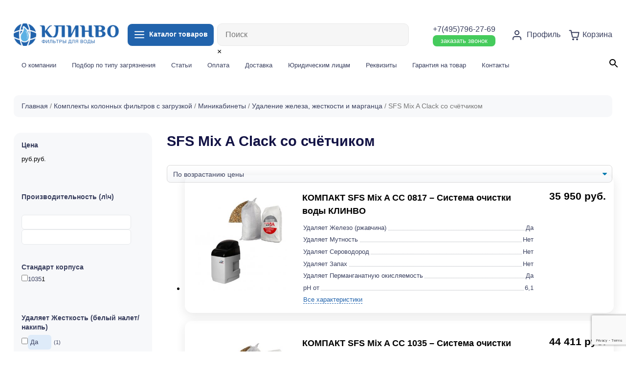

--- FILE ---
content_type: text/html; charset=UTF-8
request_url: https://clinvo.ru/product-category/komplekty-kolonnyh-filtrov-s-zagruzkoj/minikabinety/udalenie-zheleza-zhestkosti-i-margancza/sfs-mix-a-clack-so-schyotchikom-udalenie-zheleza-zhestkosti-i-margancza/
body_size: 32013
content:


 


                    
                  <!doctype html>
<html lang="ru-RU">
<head>
	<meta charset="UTF-8">
	<meta name="viewport" content="width=device-width, initial-scale=1">
	<link rel="profile" href="https://gmpg.org/xfn/11">
  <!-- Bootstrap core CSS -->
  <link href="https://clinvo.ru/wp-content/themes/ecom20/vendor/bootstrap/css/bootstrap.min.css" rel="stylesheet">
<link rel="shortcut icon" type="image/x-icon" href="https://clinvo.ru/wp-content/themes/ecom20/img/fav.png">
  <!-- Custom styles for this template -->
  <link rel="stylesheet" href="https://clinvo.ru/wp-content/themes/ecom20/css/swiper-bundle.min.css"> 
  <link href="https://clinvo.ru/wp-content/themes/ecom20/css/lity.css" rel="stylesheet"> 
  <link href="https://clinvo.ru/wp-content/themes/ecom20/css/style.css?4655884" rel="stylesheet">
					<script>document.documentElement.className = document.documentElement.className + ' yes-js js_active js'</script>
			<meta name='robots' content='max-image-preview:large' />

	<!-- This site is optimized with the Yoast SEO plugin v15.5 - https://yoast.com/wordpress/plugins/seo/ -->
	<title>SFS Mix A Clack со счётчиком в Москве</title>
	<meta name="description" content="Купить SFS Mix A Clack со счётчиком в Москве от интернет-магазине Клинво. SFS Mix A Clack со счётчиком: быстрая доставка по Москве и другим городам России." />
	<meta name="robots" content="index, follow, max-snippet:-1, max-image-preview:large, max-video-preview:-1" />
	<link rel="canonical" href="https://clinvo.ru/product-category/komplekty-kolonnyh-filtrov-s-zagruzkoj/minikabinety/udalenie-zheleza-zhestkosti-i-margancza/sfs-mix-a-clack-so-schyotchikom-udalenie-zheleza-zhestkosti-i-margancza/" />
	<meta property="og:locale" content="ru_RU" />
	<meta property="og:type" content="article" />
	<meta property="og:title" content="SFS Mix A Clack со счётчиком в Москве" />
	<meta property="og:description" content="Купить SFS Mix A Clack со счётчиком в Москве от интернет-магазине Клинво. SFS Mix A Clack со счётчиком: быстрая доставка по Москве и другим городам России." />
	<meta property="og:url" content="https://clinvo.ru/product-category/komplekty-kolonnyh-filtrov-s-zagruzkoj/minikabinety/udalenie-zheleza-zhestkosti-i-margancza/sfs-mix-a-clack-so-schyotchikom-udalenie-zheleza-zhestkosti-i-margancza/" />
	<meta property="og:site_name" content="Clinvo" />
	<meta name="twitter:card" content="summary_large_image" />
	<script type="application/ld+json" class="yoast-schema-graph">{"@context":"https://schema.org","@graph":[{"@type":"WebSite","@id":"https://clinvo.ru/#website","url":"https://clinvo.ru/","name":"Clinvo","description":"\u0438\u043d\u0442\u0435\u0440\u043d\u0435\u0442-\u043c\u0430\u0433\u0430\u0437\u0438\u043d \u0444\u0438\u043b\u044c\u0442\u0440\u043e\u0432 \u0434\u043b\u044f \u0432\u043e\u0434\u044b","potentialAction":[{"@type":"SearchAction","target":"https://clinvo.ru/?s={search_term_string}","query-input":"required name=search_term_string"}],"inLanguage":"ru-RU"},{"@type":"CollectionPage","@id":"https://clinvo.ru/product-category/komplekty-kolonnyh-filtrov-s-zagruzkoj/minikabinety/udalenie-zheleza-zhestkosti-i-margancza/sfs-mix-a-clack-so-schyotchikom-udalenie-zheleza-zhestkosti-i-margancza/#webpage","url":"https://clinvo.ru/product-category/komplekty-kolonnyh-filtrov-s-zagruzkoj/minikabinety/udalenie-zheleza-zhestkosti-i-margancza/sfs-mix-a-clack-so-schyotchikom-udalenie-zheleza-zhestkosti-i-margancza/","name":"SFS Mix A Clack \u0441\u043e \u0441\u0447\u0451\u0442\u0447\u0438\u043a\u043e\u043c \u0432 \u041c\u043e\u0441\u043a\u0432\u0435","isPartOf":{"@id":"https://clinvo.ru/#website"},"description":"\u041a\u0443\u043f\u0438\u0442\u044c SFS Mix A Clack \u0441\u043e \u0441\u0447\u0451\u0442\u0447\u0438\u043a\u043e\u043c \u0432 \u041c\u043e\u0441\u043a\u0432\u0435 \u043e\u0442 \u0438\u043d\u0442\u0435\u0440\u043d\u0435\u0442-\u043c\u0430\u0433\u0430\u0437\u0438\u043d\u0435 \u041a\u043b\u0438\u043d\u0432\u043e. SFS Mix A Clack \u0441\u043e \u0441\u0447\u0451\u0442\u0447\u0438\u043a\u043e\u043c: \u0431\u044b\u0441\u0442\u0440\u0430\u044f \u0434\u043e\u0441\u0442\u0430\u0432\u043a\u0430 \u043f\u043e \u041c\u043e\u0441\u043a\u0432\u0435 \u0438 \u0434\u0440\u0443\u0433\u0438\u043c \u0433\u043e\u0440\u043e\u0434\u0430\u043c \u0420\u043e\u0441\u0441\u0438\u0438.","inLanguage":"ru-RU","potentialAction":[{"@type":"ReadAction","target":["https://clinvo.ru/product-category/komplekty-kolonnyh-filtrov-s-zagruzkoj/minikabinety/udalenie-zheleza-zhestkosti-i-margancza/sfs-mix-a-clack-so-schyotchikom-udalenie-zheleza-zhestkosti-i-margancza/"]}]}]}</script>
	<!-- / Yoast SEO plugin. -->


<link rel='dns-prefetch' href='//www.google.com' />
<link rel="alternate" type="application/rss+xml" title="Clinvo &raquo; Лента" href="https://clinvo.ru/feed/" />
<link rel="alternate" type="application/rss+xml" title="Clinvo &raquo; Лента комментариев" href="https://clinvo.ru/comments/feed/" />
<link rel="alternate" type="application/rss+xml" title="Clinvo &raquo; Лента элемента SFS Mix A Clack со счётчиком таксономии Категория" href="https://clinvo.ru/product-category/komplekty-kolonnyh-filtrov-s-zagruzkoj/minikabinety/udalenie-zheleza-zhestkosti-i-margancza/sfs-mix-a-clack-so-schyotchikom-udalenie-zheleza-zhestkosti-i-margancza/feed/" />
		<!-- This site uses the Google Analytics by MonsterInsights plugin v8.12.1 - Using Analytics tracking - https://www.monsterinsights.com/ -->
							<script
				src="//www.googletagmanager.com/gtag/js?id=G-P62YJ8MVW9"  data-cfasync="false" data-wpfc-render="false" async></script>
			<script data-cfasync="false" data-wpfc-render="false">
				var mi_version = '8.12.1';
				var mi_track_user = true;
				var mi_no_track_reason = '';
				
								var disableStrs = [
										'ga-disable-G-P62YJ8MVW9',
														];

				/* Function to detect opted out users */
				function __gtagTrackerIsOptedOut() {
					for (var index = 0; index < disableStrs.length; index++) {
						if (document.cookie.indexOf(disableStrs[index] + '=true') > -1) {
							return true;
						}
					}

					return false;
				}

				/* Disable tracking if the opt-out cookie exists. */
				if (__gtagTrackerIsOptedOut()) {
					for (var index = 0; index < disableStrs.length; index++) {
						window[disableStrs[index]] = true;
					}
				}

				/* Opt-out function */
				function __gtagTrackerOptout() {
					for (var index = 0; index < disableStrs.length; index++) {
						document.cookie = disableStrs[index] + '=true; expires=Thu, 31 Dec 2099 23:59:59 UTC; path=/';
						window[disableStrs[index]] = true;
					}
				}

				if ('undefined' === typeof gaOptout) {
					function gaOptout() {
						__gtagTrackerOptout();
					}
				}
								window.dataLayer = window.dataLayer || [];

				window.MonsterInsightsDualTracker = {
					helpers: {},
					trackers: {},
				};
				if (mi_track_user) {
					function __gtagDataLayer() {
						dataLayer.push(arguments);
					}

					function __gtagTracker(type, name, parameters) {
						if (!parameters) {
							parameters = {};
						}

						if (parameters.send_to) {
							__gtagDataLayer.apply(null, arguments);
							return;
						}

						if (type === 'event') {
														parameters.send_to = monsterinsights_frontend.v4_id;
							var hookName = name;
							if (typeof parameters['event_category'] !== 'undefined') {
								hookName = parameters['event_category'] + ':' + name;
							}

							if (typeof MonsterInsightsDualTracker.trackers[hookName] !== 'undefined') {
								MonsterInsightsDualTracker.trackers[hookName](parameters);
							} else {
								__gtagDataLayer('event', name, parameters);
							}
							
													} else {
							__gtagDataLayer.apply(null, arguments);
						}
					}

					__gtagTracker('js', new Date());
					__gtagTracker('set', {
						'developer_id.dZGIzZG': true,
											});
										__gtagTracker('config', 'G-P62YJ8MVW9', {"forceSSL":"true","link_attribution":"true"} );
															window.gtag = __gtagTracker;										(function () {
						/* https://developers.google.com/analytics/devguides/collection/analyticsjs/ */
						/* ga and __gaTracker compatibility shim. */
						var noopfn = function () {
							return null;
						};
						var newtracker = function () {
							return new Tracker();
						};
						var Tracker = function () {
							return null;
						};
						var p = Tracker.prototype;
						p.get = noopfn;
						p.set = noopfn;
						p.send = function () {
							var args = Array.prototype.slice.call(arguments);
							args.unshift('send');
							__gaTracker.apply(null, args);
						};
						var __gaTracker = function () {
							var len = arguments.length;
							if (len === 0) {
								return;
							}
							var f = arguments[len - 1];
							if (typeof f !== 'object' || f === null || typeof f.hitCallback !== 'function') {
								if ('send' === arguments[0]) {
									var hitConverted, hitObject = false, action;
									if ('event' === arguments[1]) {
										if ('undefined' !== typeof arguments[3]) {
											hitObject = {
												'eventAction': arguments[3],
												'eventCategory': arguments[2],
												'eventLabel': arguments[4],
												'value': arguments[5] ? arguments[5] : 1,
											}
										}
									}
									if ('pageview' === arguments[1]) {
										if ('undefined' !== typeof arguments[2]) {
											hitObject = {
												'eventAction': 'page_view',
												'page_path': arguments[2],
											}
										}
									}
									if (typeof arguments[2] === 'object') {
										hitObject = arguments[2];
									}
									if (typeof arguments[5] === 'object') {
										Object.assign(hitObject, arguments[5]);
									}
									if ('undefined' !== typeof arguments[1].hitType) {
										hitObject = arguments[1];
										if ('pageview' === hitObject.hitType) {
											hitObject.eventAction = 'page_view';
										}
									}
									if (hitObject) {
										action = 'timing' === arguments[1].hitType ? 'timing_complete' : hitObject.eventAction;
										hitConverted = mapArgs(hitObject);
										__gtagTracker('event', action, hitConverted);
									}
								}
								return;
							}

							function mapArgs(args) {
								var arg, hit = {};
								var gaMap = {
									'eventCategory': 'event_category',
									'eventAction': 'event_action',
									'eventLabel': 'event_label',
									'eventValue': 'event_value',
									'nonInteraction': 'non_interaction',
									'timingCategory': 'event_category',
									'timingVar': 'name',
									'timingValue': 'value',
									'timingLabel': 'event_label',
									'page': 'page_path',
									'location': 'page_location',
									'title': 'page_title',
								};
								for (arg in args) {
																		if (!(!args.hasOwnProperty(arg) || !gaMap.hasOwnProperty(arg))) {
										hit[gaMap[arg]] = args[arg];
									} else {
										hit[arg] = args[arg];
									}
								}
								return hit;
							}

							try {
								f.hitCallback();
							} catch (ex) {
							}
						};
						__gaTracker.create = newtracker;
						__gaTracker.getByName = newtracker;
						__gaTracker.getAll = function () {
							return [];
						};
						__gaTracker.remove = noopfn;
						__gaTracker.loaded = true;
						window['__gaTracker'] = __gaTracker;
					})();
									} else {
										console.log("");
					(function () {
						function __gtagTracker() {
							return null;
						}

						window['__gtagTracker'] = __gtagTracker;
						window['gtag'] = __gtagTracker;
					})();
									}
			</script>
				<!-- / Google Analytics by MonsterInsights -->
		<style id='wp-img-auto-sizes-contain-inline-css'>
img:is([sizes=auto i],[sizes^="auto," i]){contain-intrinsic-size:3000px 1500px}
/*# sourceURL=wp-img-auto-sizes-contain-inline-css */
</style>
<link rel='stylesheet' id='login-with-ajax-css' href='https://clinvo.ru/wp-content/plugins/login-with-ajax/widget/widget.css?ver=3.1.10' media='all' />
<link rel='stylesheet' id='berocket_aapf_widget-style-css' href='https://clinvo.ru/wp-content/plugins/woocommerce-ajax-filters/assets/frontend/css/fullmain.min.css?ver=3.0.2.6' media='all' />
<link rel='stylesheet' id='yith_woocompare_page-css' href='https://clinvo.ru/wp-content/plugins/yith-woocommerce-compare-premium/assets/css/style.css?ver=6.9' media='all' />
<style id='yith_woocompare_page-inline-css'>

				#yith-woocompare-cat-nav h3 {
                    color: #333333;
                }
                #yith-woocompare-cat-nav li a {
                    color: #f7f8fa;
                }
                #yith-woocompare-cat-nav li a:hover, #yith-woocompare-cat-nav li .active {
                    color: #333333;
                }
                table.compare-list .remove a {
                    color: #777777;
                }
                table.compare-list .remove a:hover {
                    color: #333333;
                }
                a.button.yith_woocompare_clear, table.compare-list .product_info .button, table.compare-list .add-to-cart .button, table.compare-list .added_to_cart {
                    color: #ffffff;
                    background-color: #2163ac;
                }
               	a.button.yith_woocompare_clear:hover, table.compare-list .product_info .button:hover, table.compare-list .add-to-cart .button:hover, table.compare-list .added_to_cart:hover {
                    color: #ffffff;
                    background-color: #303030;
                }
                table.compare-list .rating .star-rating {
                    color: #303030;
                }
                #yith-woocompare-related .yith-woocompare-related-title {
                    color: #333333;
                }
                #yith-woocompare-related .related-products .button {
                    color: #ffffff;
                    background-color: #b2b2b2;
                }
                #yith-woocompare-related .related-products .button:hover {
                    color: #ffffff;
                    background-color: #303030;
                }
                #yith-woocompare-share h3 {
                    color: #333333;
                }
                table.compare-list tr.different, table.compare-list tr.different th {
                	background-color: #ffffff !important;
                }
/*# sourceURL=yith_woocompare_page-inline-css */
</style>
<link rel='stylesheet' id='jquery-fixedheadertable-style-css' href='https://clinvo.ru/wp-content/plugins/yith-woocommerce-compare-premium/assets/css/jquery.dataTables.css?ver=1.10.18' media='all' />
<style id='wp-emoji-styles-inline-css'>

	img.wp-smiley, img.emoji {
		display: inline !important;
		border: none !important;
		box-shadow: none !important;
		height: 1em !important;
		width: 1em !important;
		margin: 0 0.07em !important;
		vertical-align: -0.1em !important;
		background: none !important;
		padding: 0 !important;
	}
/*# sourceURL=wp-emoji-styles-inline-css */
</style>
<link rel='stylesheet' id='wp-block-library-css' href='https://clinvo.ru/wp-includes/css/dist/block-library/style.min.css?ver=6.9' media='all' />
<link rel='stylesheet' id='wc-blocks-style-css' href='https://clinvo.ru/wp-content/plugins/woocommerce/assets/client/blocks/wc-blocks.css?ver=wc-9.8.6' media='all' />
<style id='global-styles-inline-css'>
:root{--wp--preset--aspect-ratio--square: 1;--wp--preset--aspect-ratio--4-3: 4/3;--wp--preset--aspect-ratio--3-4: 3/4;--wp--preset--aspect-ratio--3-2: 3/2;--wp--preset--aspect-ratio--2-3: 2/3;--wp--preset--aspect-ratio--16-9: 16/9;--wp--preset--aspect-ratio--9-16: 9/16;--wp--preset--color--black: #000000;--wp--preset--color--cyan-bluish-gray: #abb8c3;--wp--preset--color--white: #ffffff;--wp--preset--color--pale-pink: #f78da7;--wp--preset--color--vivid-red: #cf2e2e;--wp--preset--color--luminous-vivid-orange: #ff6900;--wp--preset--color--luminous-vivid-amber: #fcb900;--wp--preset--color--light-green-cyan: #7bdcb5;--wp--preset--color--vivid-green-cyan: #00d084;--wp--preset--color--pale-cyan-blue: #8ed1fc;--wp--preset--color--vivid-cyan-blue: #0693e3;--wp--preset--color--vivid-purple: #9b51e0;--wp--preset--gradient--vivid-cyan-blue-to-vivid-purple: linear-gradient(135deg,rgb(6,147,227) 0%,rgb(155,81,224) 100%);--wp--preset--gradient--light-green-cyan-to-vivid-green-cyan: linear-gradient(135deg,rgb(122,220,180) 0%,rgb(0,208,130) 100%);--wp--preset--gradient--luminous-vivid-amber-to-luminous-vivid-orange: linear-gradient(135deg,rgb(252,185,0) 0%,rgb(255,105,0) 100%);--wp--preset--gradient--luminous-vivid-orange-to-vivid-red: linear-gradient(135deg,rgb(255,105,0) 0%,rgb(207,46,46) 100%);--wp--preset--gradient--very-light-gray-to-cyan-bluish-gray: linear-gradient(135deg,rgb(238,238,238) 0%,rgb(169,184,195) 100%);--wp--preset--gradient--cool-to-warm-spectrum: linear-gradient(135deg,rgb(74,234,220) 0%,rgb(151,120,209) 20%,rgb(207,42,186) 40%,rgb(238,44,130) 60%,rgb(251,105,98) 80%,rgb(254,248,76) 100%);--wp--preset--gradient--blush-light-purple: linear-gradient(135deg,rgb(255,206,236) 0%,rgb(152,150,240) 100%);--wp--preset--gradient--blush-bordeaux: linear-gradient(135deg,rgb(254,205,165) 0%,rgb(254,45,45) 50%,rgb(107,0,62) 100%);--wp--preset--gradient--luminous-dusk: linear-gradient(135deg,rgb(255,203,112) 0%,rgb(199,81,192) 50%,rgb(65,88,208) 100%);--wp--preset--gradient--pale-ocean: linear-gradient(135deg,rgb(255,245,203) 0%,rgb(182,227,212) 50%,rgb(51,167,181) 100%);--wp--preset--gradient--electric-grass: linear-gradient(135deg,rgb(202,248,128) 0%,rgb(113,206,126) 100%);--wp--preset--gradient--midnight: linear-gradient(135deg,rgb(2,3,129) 0%,rgb(40,116,252) 100%);--wp--preset--font-size--small: 13px;--wp--preset--font-size--medium: 20px;--wp--preset--font-size--large: 36px;--wp--preset--font-size--x-large: 42px;--wp--preset--spacing--20: 0.44rem;--wp--preset--spacing--30: 0.67rem;--wp--preset--spacing--40: 1rem;--wp--preset--spacing--50: 1.5rem;--wp--preset--spacing--60: 2.25rem;--wp--preset--spacing--70: 3.38rem;--wp--preset--spacing--80: 5.06rem;--wp--preset--shadow--natural: 6px 6px 9px rgba(0, 0, 0, 0.2);--wp--preset--shadow--deep: 12px 12px 50px rgba(0, 0, 0, 0.4);--wp--preset--shadow--sharp: 6px 6px 0px rgba(0, 0, 0, 0.2);--wp--preset--shadow--outlined: 6px 6px 0px -3px rgb(255, 255, 255), 6px 6px rgb(0, 0, 0);--wp--preset--shadow--crisp: 6px 6px 0px rgb(0, 0, 0);}:where(.is-layout-flex){gap: 0.5em;}:where(.is-layout-grid){gap: 0.5em;}body .is-layout-flex{display: flex;}.is-layout-flex{flex-wrap: wrap;align-items: center;}.is-layout-flex > :is(*, div){margin: 0;}body .is-layout-grid{display: grid;}.is-layout-grid > :is(*, div){margin: 0;}:where(.wp-block-columns.is-layout-flex){gap: 2em;}:where(.wp-block-columns.is-layout-grid){gap: 2em;}:where(.wp-block-post-template.is-layout-flex){gap: 1.25em;}:where(.wp-block-post-template.is-layout-grid){gap: 1.25em;}.has-black-color{color: var(--wp--preset--color--black) !important;}.has-cyan-bluish-gray-color{color: var(--wp--preset--color--cyan-bluish-gray) !important;}.has-white-color{color: var(--wp--preset--color--white) !important;}.has-pale-pink-color{color: var(--wp--preset--color--pale-pink) !important;}.has-vivid-red-color{color: var(--wp--preset--color--vivid-red) !important;}.has-luminous-vivid-orange-color{color: var(--wp--preset--color--luminous-vivid-orange) !important;}.has-luminous-vivid-amber-color{color: var(--wp--preset--color--luminous-vivid-amber) !important;}.has-light-green-cyan-color{color: var(--wp--preset--color--light-green-cyan) !important;}.has-vivid-green-cyan-color{color: var(--wp--preset--color--vivid-green-cyan) !important;}.has-pale-cyan-blue-color{color: var(--wp--preset--color--pale-cyan-blue) !important;}.has-vivid-cyan-blue-color{color: var(--wp--preset--color--vivid-cyan-blue) !important;}.has-vivid-purple-color{color: var(--wp--preset--color--vivid-purple) !important;}.has-black-background-color{background-color: var(--wp--preset--color--black) !important;}.has-cyan-bluish-gray-background-color{background-color: var(--wp--preset--color--cyan-bluish-gray) !important;}.has-white-background-color{background-color: var(--wp--preset--color--white) !important;}.has-pale-pink-background-color{background-color: var(--wp--preset--color--pale-pink) !important;}.has-vivid-red-background-color{background-color: var(--wp--preset--color--vivid-red) !important;}.has-luminous-vivid-orange-background-color{background-color: var(--wp--preset--color--luminous-vivid-orange) !important;}.has-luminous-vivid-amber-background-color{background-color: var(--wp--preset--color--luminous-vivid-amber) !important;}.has-light-green-cyan-background-color{background-color: var(--wp--preset--color--light-green-cyan) !important;}.has-vivid-green-cyan-background-color{background-color: var(--wp--preset--color--vivid-green-cyan) !important;}.has-pale-cyan-blue-background-color{background-color: var(--wp--preset--color--pale-cyan-blue) !important;}.has-vivid-cyan-blue-background-color{background-color: var(--wp--preset--color--vivid-cyan-blue) !important;}.has-vivid-purple-background-color{background-color: var(--wp--preset--color--vivid-purple) !important;}.has-black-border-color{border-color: var(--wp--preset--color--black) !important;}.has-cyan-bluish-gray-border-color{border-color: var(--wp--preset--color--cyan-bluish-gray) !important;}.has-white-border-color{border-color: var(--wp--preset--color--white) !important;}.has-pale-pink-border-color{border-color: var(--wp--preset--color--pale-pink) !important;}.has-vivid-red-border-color{border-color: var(--wp--preset--color--vivid-red) !important;}.has-luminous-vivid-orange-border-color{border-color: var(--wp--preset--color--luminous-vivid-orange) !important;}.has-luminous-vivid-amber-border-color{border-color: var(--wp--preset--color--luminous-vivid-amber) !important;}.has-light-green-cyan-border-color{border-color: var(--wp--preset--color--light-green-cyan) !important;}.has-vivid-green-cyan-border-color{border-color: var(--wp--preset--color--vivid-green-cyan) !important;}.has-pale-cyan-blue-border-color{border-color: var(--wp--preset--color--pale-cyan-blue) !important;}.has-vivid-cyan-blue-border-color{border-color: var(--wp--preset--color--vivid-cyan-blue) !important;}.has-vivid-purple-border-color{border-color: var(--wp--preset--color--vivid-purple) !important;}.has-vivid-cyan-blue-to-vivid-purple-gradient-background{background: var(--wp--preset--gradient--vivid-cyan-blue-to-vivid-purple) !important;}.has-light-green-cyan-to-vivid-green-cyan-gradient-background{background: var(--wp--preset--gradient--light-green-cyan-to-vivid-green-cyan) !important;}.has-luminous-vivid-amber-to-luminous-vivid-orange-gradient-background{background: var(--wp--preset--gradient--luminous-vivid-amber-to-luminous-vivid-orange) !important;}.has-luminous-vivid-orange-to-vivid-red-gradient-background{background: var(--wp--preset--gradient--luminous-vivid-orange-to-vivid-red) !important;}.has-very-light-gray-to-cyan-bluish-gray-gradient-background{background: var(--wp--preset--gradient--very-light-gray-to-cyan-bluish-gray) !important;}.has-cool-to-warm-spectrum-gradient-background{background: var(--wp--preset--gradient--cool-to-warm-spectrum) !important;}.has-blush-light-purple-gradient-background{background: var(--wp--preset--gradient--blush-light-purple) !important;}.has-blush-bordeaux-gradient-background{background: var(--wp--preset--gradient--blush-bordeaux) !important;}.has-luminous-dusk-gradient-background{background: var(--wp--preset--gradient--luminous-dusk) !important;}.has-pale-ocean-gradient-background{background: var(--wp--preset--gradient--pale-ocean) !important;}.has-electric-grass-gradient-background{background: var(--wp--preset--gradient--electric-grass) !important;}.has-midnight-gradient-background{background: var(--wp--preset--gradient--midnight) !important;}.has-small-font-size{font-size: var(--wp--preset--font-size--small) !important;}.has-medium-font-size{font-size: var(--wp--preset--font-size--medium) !important;}.has-large-font-size{font-size: var(--wp--preset--font-size--large) !important;}.has-x-large-font-size{font-size: var(--wp--preset--font-size--x-large) !important;}
/*# sourceURL=global-styles-inline-css */
</style>

<style id='classic-theme-styles-inline-css'>
/*! This file is auto-generated */
.wp-block-button__link{color:#fff;background-color:#32373c;border-radius:9999px;box-shadow:none;text-decoration:none;padding:calc(.667em + 2px) calc(1.333em + 2px);font-size:1.125em}.wp-block-file__button{background:#32373c;color:#fff;text-decoration:none}
/*# sourceURL=/wp-includes/css/classic-themes.min.css */
</style>
<link rel='stylesheet' id='contact-form-7-css' href='https://clinvo.ru/wp-content/plugins/contact-form-7/includes/css/styles.css?ver=5.3.2' media='all' />
<link rel='stylesheet' id='printomatic-css-css' href='https://clinvo.ru/wp-content/plugins/print-o-matic/css/style.css?ver=1.2' media='all' />
<link rel='stylesheet' id='unisender_form_css-css' href='https://clinvo.ru/wp-content/plugins/unisender-wordpress-plugin-nov-23/assets/css/unisender.css?ver=1.0.0' media='all' />
<link rel='stylesheet' id='woocommerce-layout-css' href='https://clinvo.ru/wp-content/plugins/woocommerce/assets/css/woocommerce-layout.css?ver=9.8.6' media='all' />
<link rel='stylesheet' id='woocommerce-smallscreen-css' href='https://clinvo.ru/wp-content/plugins/woocommerce/assets/css/woocommerce-smallscreen.css?ver=9.8.6' media='only screen and (max-width: 768px)' />
<link rel='stylesheet' id='woocommerce-general-css' href='https://clinvo.ru/wp-content/plugins/woocommerce/assets/css/woocommerce.css?ver=9.8.6' media='all' />
<style id='woocommerce-inline-inline-css'>
.woocommerce form .form-row .required { visibility: visible; }
/*# sourceURL=woocommerce-inline-inline-css */
</style>
<link rel='stylesheet' id='flexible_shipping_notices-css' href='https://clinvo.ru/wp-content/plugins/flexible-shipping/vendor_prefixed/wpdesk/wp-wpdesk-fs-table-rate/assets/css/notices.css?ver=4.0.7.218' media='all' />
<link rel='stylesheet' id='aws-style-css' href='https://clinvo.ru/wp-content/plugins/advanced-woo-search//assets/css/common.css?ver=2.18' media='all' />
<link rel='stylesheet' id='jquery-colorbox-css' href='https://clinvo.ru/wp-content/plugins/yith-woocommerce-compare-premium/assets/css/colorbox.css?ver=6.9' media='all' />
<link rel='stylesheet' id='yith_wcpb_bundle_frontend_style-css' href='https://clinvo.ru/wp-content/plugins/yith-woocommerce-product-bundles/assets/css/frontend.css?ver=1.2.4' media='all' />
<link rel='stylesheet' id='ywsl_frontend-css' href='https://clinvo.ru/wp-content/plugins/yith-woocommerce-social-login-premium/assets/css/frontend.css?ver=6.9' media='all' />
<link rel='stylesheet' id='woocommerce_prettyPhoto_css-css' href='//clinvo.ru/wp-content/plugins/woocommerce/assets/css/prettyPhoto.css?ver=6.9' media='all' />
<link rel='stylesheet' id='jquery-selectBox-css' href='https://clinvo.ru/wp-content/plugins/yith-woocommerce-wishlist/assets/css/jquery.selectBox.css?ver=1.2.0' media='all' />
<link rel='stylesheet' id='yith-wcwl-font-awesome-css' href='https://clinvo.ru/wp-content/plugins/yith-woocommerce-wishlist/assets/css/font-awesome.css?ver=4.7.0' media='all' />
<link rel='stylesheet' id='yith-wcwl-main-css' href='https://clinvo.ru/wp-content/plugins/yith-woocommerce-wishlist/assets/css/style.css?ver=3.0.17' media='all' />
<style id='yith-wcwl-main-inline-css'>
.yith-wcwl-share li a{color: #FFFFFF;}.yith-wcwl-share li a:hover{color: #FFFFFF;}
/*# sourceURL=yith-wcwl-main-inline-css */
</style>
<link rel='stylesheet' id='brands-styles-css' href='https://clinvo.ru/wp-content/plugins/woocommerce/assets/css/brands.css?ver=9.8.6' media='all' />
<link rel='stylesheet' id='ecom20-style-css' href='https://clinvo.ru/wp-content/themes/ecom-w/style.css?ver=1.0.0' media='all' />
<link rel='stylesheet' id='alr-ajax-css' href='https://clinvo.ru/wp-content/plugins/woo-ajax-loginregister/assets/css/style.css?ver=2.0.2' media='all' />
<script src="https://clinvo.ru/wp-includes/js/jquery/jquery.min.js?ver=3.7.1" id="jquery-core-js"></script>
<script src="https://clinvo.ru/wp-includes/js/jquery/jquery-migrate.min.js?ver=3.4.1" id="jquery-migrate-js"></script>
<script id="login-with-ajax-js-extra">
var LWA = {"ajaxurl":"https://clinvo.ru/wp-admin/admin-ajax.php"};
//# sourceURL=login-with-ajax-js-extra
</script>
<script src="https://clinvo.ru/wp-content/plugins/login-with-ajax/widget/login-with-ajax.js?ver=3.1.10" id="login-with-ajax-js"></script>
<script src="https://clinvo.ru/wp-content/plugins/google-analytics-for-wordpress/assets/js/frontend-gtag.min.js?ver=8.12.1" id="monsterinsights-frontend-script-js"></script>
<script data-cfasync="false" data-wpfc-render="false" id='monsterinsights-frontend-script-js-extra'>var monsterinsights_frontend = {"js_events_tracking":"true","download_extensions":"doc,pdf,ppt,zip,xls,docx,pptx,xlsx","inbound_paths":"[{\"path\":\"\\\/go\\\/\",\"label\":\"affiliate\"},{\"path\":\"\\\/recommend\\\/\",\"label\":\"affiliate\"}]","home_url":"https:\/\/clinvo.ru","hash_tracking":"false","ua":"","v4_id":"G-P62YJ8MVW9"};</script>
<script src="https://clinvo.ru/wp-content/plugins/print-o-matic/jquery.fix.clone.js?ver=1.1" id="jquery-clone-fix-js"></script>
<script src="https://clinvo.ru/wp-content/plugins/woocommerce/assets/js/jquery-blockui/jquery.blockUI.min.js?ver=2.7.0-wc.9.8.6" id="jquery-blockui-js" defer data-wp-strategy="defer"></script>
<script id="wc-add-to-cart-js-extra">
var wc_add_to_cart_params = {"ajax_url":"/wp-admin/admin-ajax.php","wc_ajax_url":"/?wc-ajax=%%endpoint%%","i18n_view_cart":"\u041f\u0440\u043e\u0441\u043c\u043e\u0442\u0440 \u043a\u043e\u0440\u0437\u0438\u043d\u044b","cart_url":"https://clinvo.ru/cart/","is_cart":"","cart_redirect_after_add":"no"};
//# sourceURL=wc-add-to-cart-js-extra
</script>
<script src="https://clinvo.ru/wp-content/plugins/woocommerce/assets/js/frontend/add-to-cart.min.js?ver=9.8.6" id="wc-add-to-cart-js" defer data-wp-strategy="defer"></script>
<script src="https://clinvo.ru/wp-content/plugins/woocommerce/assets/js/js-cookie/js.cookie.min.js?ver=2.1.4-wc.9.8.6" id="js-cookie-js" defer data-wp-strategy="defer"></script>
<script id="woocommerce-js-extra">
var woocommerce_params = {"ajax_url":"/wp-admin/admin-ajax.php","wc_ajax_url":"/?wc-ajax=%%endpoint%%","i18n_password_show":"\u041f\u043e\u043a\u0430\u0437\u0430\u0442\u044c \u043f\u0430\u0440\u043e\u043b\u044c","i18n_password_hide":"\u0421\u043a\u0440\u044b\u0442\u044c \u043f\u0430\u0440\u043e\u043b\u044c"};
//# sourceURL=woocommerce-js-extra
</script>
<script src="https://clinvo.ru/wp-content/plugins/woocommerce/assets/js/frontend/woocommerce.min.js?ver=9.8.6" id="woocommerce-js" defer data-wp-strategy="defer"></script>
<script id="alr-ajax-js-extra">
var zorem_ajax_object = {"ajax_url":"https://clinvo.ru/wp-admin/admin-ajax.php","required_message":"Please fill all required fields.","valid_email":"Please Enter valid email.","loading_text":"Loading...","plugin_dir_url":"https://clinvo.ru/wp-content/plugins/woo-ajax-loginregister/"};
//# sourceURL=alr-ajax-js-extra
</script>
<script src="https://clinvo.ru/wp-content/plugins/woo-ajax-loginregister/assets/js/script.js?ver=2.0.2" id="alr-ajax-js"></script>
<link rel="https://api.w.org/" href="https://clinvo.ru/wp-json/" /><link rel="alternate" title="JSON" type="application/json" href="https://clinvo.ru/wp-json/wp/v2/product_cat/6427" /><link rel="EditURI" type="application/rsd+xml" title="RSD" href="https://clinvo.ru/xmlrpc.php?rsd" />
<meta name="generator" content="WordPress 6.9" />
<meta name="generator" content="WooCommerce 9.8.6" />
<style></style><!-- Markup (JSON-LD) structured in schema.org ver.4.8.1 START -->
<script type="application/ld+json">
{
    "@context": "https://schema.org",
    "@type": "LocalBusiness",
    "name": "Магазин фильтров для воды",
    "image": "Магазин фильтров для воды",
    "url": "https://clinvo.ru/",
    "telephone": "+74951365089",
    "address": {
        "@type": "PostalAddress",
        "streetAddress": "Сущёвский вал, дом 9, помещение 219",
        "addressLocality": "Москва",
        "postalCode": "127018",
        "addressCountry": "ISO 3166-2:RU",
        "addressRegion": "Москва"
    },
    "openingHours": [
        "Mo-Su 09:00-18:00"
    ]
}
</script>
<!-- Markup (JSON-LD) structured in schema.org END -->
	<noscript><style>.woocommerce-product-gallery{ opacity: 1 !important; }</style></noscript>
			<style type="text/css">
					.site-title,
			.site-description {
				position: absolute;
				clip: rect(1px, 1px, 1px, 1px);
				}
					</style>
				<style id="wp-custom-css">
			.woocommerce div.product .woocommerce-tabs ul.tabs::before {
    border: unset;
}

.woocommerce div.product .woocommerce-tabs ul.tabs li {
    border: unset;
    font-size: .9rem;
    background: #f7f8fa;
    margin-right: .75rem;
    border-radius: 6px;
    margin-bottom: .3rem;
}

.woocommerce div.product .woocommerce-tabs ul.tabs li a {
    font-weight: 400;
    color: #3a405f;
}

.woocommerce div.product .woocommerce-tabs ul.tabs li::before {
    border-bottom-right-radius: unset;
    border-width: 0;
    box-shadow: unset;
}

.woocommerce div.product .woocommerce-tabs ul.tabs li.active::before, 
.woocommerce div.product .woocommerce-tabs ul.tabs li.active::after {
    box-shadow: unset;
}

.woocommerce div.product .woocommerce-tabs ul.tabs li.active {
    background: #fff;
    z-index: 2;
    border: 2px solid #f7f8fa;
}

.woocommerce div.product .woocommerce-tabs ul.tabs li::after {
    border-bottom-left-radius: unset;
    border-width: 0;
    box-shadow: unset;
}

.woocommerce div.product .woocommerce-tabs .panel {
    padding-left: 3%;
}


.rw-ui-container.rw-dir-ltr .rw-report-link, .rw-ui-container.rw-valign-middle.rw-halign-right .rw-report-link {
    display: none !important;
}

.rw-ui-container.rw-size-medium.rw-valign-middle.rw-halign-right .rw-ui-info-container {
    display: none !important;
}

.rw-ui-container.rw-size-large.rw-valign-middle.rw-halign-right .rw-ui-info-container {
    display: none !important;
}

.rw-rating-table .rw-ui-star.rw-size-medium.rw-style-oxygen .rw-ui-stars li {
    background-image: url('//img.rating-widget.com/widget/s/flat_yellow.m.png') !important;
}

.rw-rating-table, .rw-rating-table td {
    margin: 25px 0;
}

.rw-ui-container.rw-class-product img {
    display: none !important;
}

/* li#tab-title-description {
    display: none !important;
}

.woocommerce-Tabs-panel--description {
    display: none !important;
} */

.woocommerce-cart table.rw-rating-table.rw-ltr.rw-left.rw-no-labels {
    display: none;
}
.star-rating,.star-1,.star-2,.star-3,.star-4,.star-5,.star-1:hover,.star-2:hover,.star-3:hover,.star-4:hover,.star-5:hover{
		color:#45cb5c;
}
.comment-form-author label,.comment-form-email label{
		width:50px;
}
#review_form .submit{
		font-size: 16px!important;
		color: #ffffff!important;
    background: #45cb5!importantc;
    border: 1px solid #45cb5c!important;
		background-color:#45cb5c!important;
    padding: 0.75rem 1.25rem!important;
    text-align: center!important;
    font-weight: 400!important;
    border-radius: 6px!important;
}
#review_form .submit:hover{
		background: #309d43!important;
    color: #fff!important;
    border: 1px solid #309d43!important;
}		</style>
		    
    <script src='https://cdnjs.cloudflare.com/ajax/libs/jquery/2.1.3/jquery.min.js'></script>


  
<link rel='stylesheet' id='select2-css' href='https://clinvo.ru/wp-content/plugins/woocommerce-ajax-filters/assets/frontend/css/select2.min.css?ver=6.9' media='all' />
<link rel='stylesheet' id='berocket_framework_tippy-css' href='https://clinvo.ru/wp-content/plugins/woocommerce-ajax-filters/berocket/libraries/../assets/tippy/tippy.css?ver=6.9' media='all' />
<link rel='stylesheet' id='berocket_framework_popup-animate-css' href='https://clinvo.ru/wp-content/plugins/woocommerce-ajax-filters/berocket/libraries/../assets/popup/animate.css?ver=6.9' media='all' />
</head>

<body class="archive tax-product_cat term-sfs-mix-a-clack-so-schyotchikom-udalenie-zheleza-zhestkosti-i-margancza term-6427 wp-theme-ecom20 wp-child-theme-ecom-w theme-ecom20 woocommerce woocommerce-page woocommerce-no-js hfeed">









<!-- Modal -->
<div class="modal modal-catalog" id="exampleModal" tabindex="-1" role="dialog" aria-labelledby="exampleModalLabel" aria-hidden="true">
  <div class="modal-dialog">
    <div class="modal-content catalog-content">


<div class="modal-catalog-head">
      <div class="container">
          <div class="row">
            <div class="col-md-5 col-8">
              <div class="logo">
                <a href="https://clinvo.ru/">
                  <img src="https://clinvo.ru/wp-content/themes/ecom20/img/logo1.png" alt="клиново" class="img-fluid">
                </a>
              </div>

            </div>
            <div class="col-md-7 col-4">        <button type="button" class="close" data-dismiss="modal" aria-label="Close">
            <span aria-hidden="true"><svg xmlns="http://www.w3.org/2000/svg" width="24" height="24" viewBox="0 0 24 24" fill="none" stroke="#000000" stroke-width="2" stroke-linecap="round" stroke-linejoin="round"><line x1="18" y1="6" x2="6" y2="18"></line><line x1="6" y1="6" x2="18" y2="18"></line></svg></span>
          </button></div>
          </div>  
        </div>  
</div>

<div class="modal-catalog-wrap">
  <div class="container">
    <div class="row">
      <div class="col-md-12">
        <h2>Каталог</h2>
      </div>

  
      <div class="col-md-3">
        <div class="modal-catalog_item">
          <div class="modal-catalog_thumb">
            <img src="https://clinvo.ru/wp-content/uploads/2021/07/ustanovkaionoobmennayatwin0817s5ealfa.jpg" alt="" class="img-fluid">
          </div>
          <div class="modal-catalog_list">
            <a href="https://clinvo.ru/product-category/komplekty-kolonnyh-filtrov-s-zagruzkoj/" class="modal-catalog_title">Комплекты колонных фильтров с загрузкой</a>
    


          <ul>
                          <li><a href="https://clinvo.ru/product-category/komplekty-kolonnyh-filtrov-s-zagruzkoj/sistemy-ot-mutnosti-zapahov-osadkov-i-serovodoroda/" >Системы от мутности, запахов, осадков и сероводорода</a></li>
                              <li><a href="https://clinvo.ru/product-category/komplekty-kolonnyh-filtrov-s-zagruzkoj/sistemy-s-ugolnym-napolnitelem/" >Системы с угольным наполнителем</a></li>
                              <li><a href="https://clinvo.ru/product-category/komplekty-kolonnyh-filtrov-s-zagruzkoj/udalenie-zheleza-s-aeracziej-2-v-1/" >Удаление железа с аэрацией 2 в 1</a></li>
                              <li><a href="https://clinvo.ru/product-category/komplekty-kolonnyh-filtrov-s-zagruzkoj/filtr-dlya-udaleniya-zheleza/" >Фильтр для удаления железа</a></li>
                              <li><a href="https://clinvo.ru/product-category/komplekty-kolonnyh-filtrov-s-zagruzkoj/udalenie-nakipi-zhestkosti-komplekty-kolonnyh-filtrov-s-zagruzkoj/" >Удаление накипи/жесткости</a></li>
                              <li><a href="https://clinvo.ru/product-category/komplekty-kolonnyh-filtrov-s-zagruzkoj/systemi_mix/" >Удаление железа, жесткости и марганца</a></li>
                              <li><a href="https://clinvo.ru/product-category/komplekty-kolonnyh-filtrov-s-zagruzkoj/minikabinety/" >Миникабинеты</a></li>
                              <li><a href="https://clinvo.ru/product-category/komplekty-kolonnyh-filtrov-s-zagruzkoj/twin-duplex/" >TWIN и DUPLEX</a></li>
                      </ul>
                  
                  </div>
        </div>
      </div>
        
      <div class="col-md-3">
        <div class="modal-catalog_item">
          <div class="modal-catalog_thumb">
            <img src="https://clinvo.ru/wp-content/uploads/2021/02/b42d5e8414d4352cfdf4cf53a54ebf22.jpg" alt="" class="img-fluid">
          </div>
          <div class="modal-catalog_list">
            <a href="https://clinvo.ru/product-category/filtry-pod-mojku/" class="modal-catalog_title">Фильтры под мойку</a>
    


          <ul>
                          <li><a href="https://clinvo.ru/product-category/filtry-pod-mojku/filtry-nasadki-filtry-pod-mojku/" >Фильтры насадки</a></li>
                              <li><a href="https://clinvo.ru/product-category/filtry-pod-mojku/filtry-obratnogo-osmosa/" >Фильтр обратного осмоса</a></li>
                              <li><a href="https://clinvo.ru/product-category/filtry-pod-mojku/protochnie_trehstupenchatie_filtri/" >Проточные трёхступенчатые фильтры</a></li>
                              <li><a href="https://clinvo.ru/product-category/filtry-pod-mojku/filtr-kuvshin-dlya-vody/" >Фильтр кувшин для воды</a></li>
                              <li><a href="https://clinvo.ru/product-category/filtry-pod-mojku/krany-dlya-pitevoj-vody/" >Краны для питьевой воды</a></li>
                              <li><a href="https://clinvo.ru/product-category/filtry-pod-mojku/nakopitelnye-membrannye-baki/" >Накопительные (мембранные) баки</a></li>
                              <li><a href="https://clinvo.ru/product-category/filtry-pod-mojku/dispensery-purifajery/" >Диспенсеры (Пурифайеры)</a></li>
                      </ul>
                  
                  </div>
        </div>
      </div>
        
      <div class="col-md-3">
        <div class="modal-catalog_item">
          <div class="modal-catalog_thumb">
            <img src="https://clinvo.ru/wp-content/uploads/2021/02/6be2ec8aa30814b04be5b69c0d2e1222.jpg" alt="" class="img-fluid">
          </div>
          <div class="modal-catalog_list">
            <a href="https://clinvo.ru/product-category/osmos-i-uf/" class="modal-catalog_title">Осмос и Ультрафильтрация</a>
    


          <ul>
                          <li><a href="https://clinvo.ru/product-category/osmos-i-uf/zapchasti-dlya-osmosov/" >Запчасти для осмосов</a></li>
                              <li><a href="https://clinvo.ru/product-category/osmos-i-uf/bytovye-osmosy-do-60-litrov-v-chas/" >Бытовые осмосы до 60 литров в час</a></li>
                              <li><a href="https://clinvo.ru/product-category/osmos-i-uf/membrana-obratnogo-osmosa/" >Мембрана обратного осмоса</a></li>
                              <li><a href="https://clinvo.ru/product-category/osmos-i-uf/osmosy-ot-125-litrov-v-chas/" >Осмосы от 125 литров в час</a></li>
                              <li><a href="https://clinvo.ru/product-category/osmos-i-uf/bloki-himpromyvok/" >Блоки химпромывок</a></li>
                              <li><a href="https://clinvo.ru/product-category/osmos-i-uf/ultrafiltraczionnye-sistemy/" >Ультрафильтрационные системы</a></li>
                      </ul>
                  
                  </div>
        </div>
      </div>
        
      <div class="col-md-3">
        <div class="modal-catalog_item">
          <div class="modal-catalog_thumb">
            <img src="https://clinvo.ru/wp-content/uploads/2021/02/0ddac96093f7324a0dbee9f4b1df6178.jpg" alt="" class="img-fluid">
          </div>
          <div class="modal-catalog_list">
            <a href="https://clinvo.ru/product-category/magistralnyj-filtr/" class="modal-catalog_title">Магистральный фильтр</a>
    


          <ul>
                          <li><a href="https://clinvo.ru/product-category/magistralnyj-filtr/zapchasti-dlya-kolb/" >Запчасти для колб</a></li>
                              <li><a href="https://clinvo.ru/product-category/magistralnyj-filtr/kolba-magistralnogo-filtra/" >Колба магистрального фильтра</a></li>
                              <li><a href="https://clinvo.ru/product-category/magistralnyj-filtr/korpus-magistralnogo-filtra/" >Корпус магистрального фильтра</a></li>
                              <li><a href="https://clinvo.ru/product-category/magistralnyj-filtr/klyuchi-dlya-kolb/" >Ключи для колб</a></li>
                              <li><a href="https://clinvo.ru/product-category/magistralnyj-filtr/kolby-s-kartridzhem-v-komplekte/" >Колбы с картриджем в комплекте</a></li>
                              <li><a href="https://clinvo.ru/product-category/magistralnyj-filtr/montazhnye-planki-dlya-kolb/" >Монтажные планки для колб</a></li>
                              <li><a href="https://clinvo.ru/product-category/magistralnyj-filtr/filtry-dlya-dusha/" >Фильтры для душа</a></li>
                              <li><a href="https://clinvo.ru/product-category/magistralnyj-filtr/filtry-dlya-stiralnyh-mashin-bojlerov-i-kotelnyh/" >Фильтры для стиральных машин, бойлеров и котельных</a></li>
                      </ul>
                  
                  </div>
        </div>
      </div>
        
      <div class="col-md-3">
        <div class="modal-catalog_item">
          <div class="modal-catalog_thumb">
            <img src="https://clinvo.ru/wp-content/uploads/2021/02/48309f58cc246e7ee887c88b0d282ed1.jpg" alt="" class="img-fluid">
          </div>
          <div class="modal-catalog_list">
            <a href="https://clinvo.ru/product-category/filtry-gruboj-ochistki-vody/" class="modal-catalog_title">Фильтры грубой очистки воды</a>
    


          <ul>
                          <li><a href="https://clinvo.ru/product-category/filtry-gruboj-ochistki-vody/diskovye-filtry/" >Дисковые фильтры</a></li>
                              <li><a href="https://clinvo.ru/product-category/filtry-gruboj-ochistki-vody/meshochnyj-filtr-dlya-vody/" >Мешочный фильтр для воды</a></li>
                              <li><a href="https://clinvo.ru/product-category/filtry-gruboj-ochistki-vody/multipatronnye-filtry/" >Мультипатронные фильтры</a></li>
                              <li><a href="https://clinvo.ru/product-category/filtry-gruboj-ochistki-vody/setchatye-filtry/" >Сетчатый фильтр для воды</a></li>
                              <li><a href="https://clinvo.ru/product-category/filtry-gruboj-ochistki-vody/meshki-i-zapchasti-dlya-meshochnyh-filtrov/" >Мешки и запчасти для мешочных фильтров</a></li>
                      </ul>
                  
                  </div>
        </div>
      </div>
        
      <div class="col-md-3">
        <div class="modal-catalog_item">
          <div class="modal-catalog_thumb">
            <img src="https://clinvo.ru/wp-content/uploads/2021/02/f78bb40a004a2a583d96a8f0850d084d.jpg" alt="" class="img-fluid">
          </div>
          <div class="modal-catalog_list">
            <a href="https://clinvo.ru/product-category/bezreagentnaya-ochistka-vody/" class="modal-catalog_title">Безреагентная очистка воды</a>
    


          <ul>
                          <li><a href="https://clinvo.ru/product-category/bezreagentnaya-ochistka-vody/aeracziya_vody/" >Аэрация воды</a></li>
                              <li><a href="https://clinvo.ru/product-category/bezreagentnaya-ochistka-vody/vozdushnaya-podushka/" >Воздушная подушка</a></li>
                              <li><a href="https://clinvo.ru/product-category/bezreagentnaya-ochistka-vody/ionoobmennye-bez-zagruzki/" >Ионообменные без загрузки</a></li>
                              <li><a href="https://clinvo.ru/product-category/bezreagentnaya-ochistka-vody/osvetlenie-obezzhelezivanie-bezreagentnoe-bez-zagruzki/" >Осветление обезжелезивание безреагентное без загрузки</a></li>
                              <li><a href="https://clinvo.ru/product-category/bezreagentnaya-ochistka-vody/dozacziya/" >Дозация</a></li>
                              <li><a href="https://clinvo.ru/product-category/bezreagentnaya-ochistka-vody/filtry-kabinetnogo-tipa/" >Фильтры кабинетного типа</a></li>
                      </ul>
                  
                  </div>
        </div>
      </div>
        
      <div class="col-md-3">
        <div class="modal-catalog_item">
          <div class="modal-catalog_thumb">
            <img src="https://clinvo.ru/wp-content/uploads/2021/02/45bef04c6dad0d73923ba39226be974f.jpg" alt="" class="img-fluid">
          </div>
          <div class="modal-catalog_list">
            <a href="https://clinvo.ru/product-category/ultrafioletovye-obezzarazhivateli-uf-sterilizatory/" class="modal-catalog_title">Ультрафиолетовые обеззараживатели (УФ стерилизаторы)</a>
    


          <ul>
                          <li><a href="https://clinvo.ru/product-category/ultrafioletovye-obezzarazhivateli-uf-sterilizatory/zapchasti-dlya-uf/" >Запчасти для УФ</a></li>
                              <li><a href="https://clinvo.ru/product-category/ultrafioletovye-obezzarazhivateli-uf-sterilizatory/uf-ballasty-bloki-pitaniya/" >УФ балласты (блоки питания)</a></li>
                              <li><a href="https://clinvo.ru/product-category/ultrafioletovye-obezzarazhivateli-uf-sterilizatory/uf-kvarczevye-chehly/" >УФ кварцевые чехлы</a></li>
                              <li><a href="https://clinvo.ru/product-category/ultrafioletovye-obezzarazhivateli-uf-sterilizatory/ultrafioletovye-lampy/" >Ультрафиолетовые лампы</a></li>
                      </ul>
                  
                  </div>
        </div>
      </div>
        
      <div class="col-md-3">
        <div class="modal-catalog_item">
          <div class="modal-catalog_thumb">
            <img src="https://clinvo.ru/wp-content/uploads/2021/02/e2d3a406379994d0b764f345e72e6d8c.jpg" alt="" class="img-fluid">
          </div>
          <div class="modal-catalog_list">
            <a href="https://clinvo.ru/product-category/kartridzhi-filtrov-dlya-vody/" class="modal-catalog_title">Картриджи фильтров для воды</a>
    


          <ul>
                          <li><a href="https://clinvo.ru/product-category/kartridzhi-filtrov-dlya-vody/kartridzhi-aragon-gejzer/" >Картриджи Арагон Гейзер</a></li>
                              <li><a href="https://clinvo.ru/product-category/kartridzhi-filtrov-dlya-vody/vstavki-i-dozatory-2/" >Вставки и дозаторы</a></li>
                              <li><a href="https://clinvo.ru/product-category/kartridzhi-filtrov-dlya-vody/smennye-elementy-dlya-kuvshinov-2/" >Сменные элементы для кувшинов</a></li>
                              <li><a href="https://clinvo.ru/product-category/kartridzhi-filtrov-dlya-vody/diski-smennye/" >Диски сменные</a></li>
                              <li><a href="https://clinvo.ru/product-category/kartridzhi-filtrov-dlya-vody/kartridzhi-dlya-vody-ot-zheleza/" >Картриджи для воды от железа</a></li>
                              <li><a href="https://clinvo.ru/product-category/kartridzhi-filtrov-dlya-vody/kartridzhi-mehanicheskoj-ochistki/" >Картриджи механической очистки</a></li>
                              <li><a href="https://clinvo.ru/product-category/kartridzhi-filtrov-dlya-vody/kartridzhi-ot-nakipi-ionoobmennye/" >Картриджи от накипи (ионообменные)</a></li>
                              <li><a href="https://clinvo.ru/product-category/kartridzhi-filtrov-dlya-vody/ugolnye-kartridzhi/" >Угольный картридж для воды</a></li>
                              <li><a href="https://clinvo.ru/product-category/kartridzhi-filtrov-dlya-vody/komplekty-kartridzhej/" >Комплект картриджей для фильтра</a></li>
                              <li><a href="https://clinvo.ru/product-category/kartridzhi-filtrov-dlya-vody/mineralizator/" >Минерализатор</a></li>
                              <li><a href="https://clinvo.ru/product-category/kartridzhi-filtrov-dlya-vody/nano-membrany/" >Нано мембраны</a></li>
                              <li><a href="https://clinvo.ru/product-category/kartridzhi-filtrov-dlya-vody/postfiltry/" >Постфильтры</a></li>
                              <li><a href="https://clinvo.ru/product-category/kartridzhi-filtrov-dlya-vody/smennye-elementy-dlya-purifajerov/" >Сменные элементы для пурифайеров</a></li>
                              <li><a href="https://clinvo.ru/product-category/kartridzhi-filtrov-dlya-vody/uf-membrany/" >УФ мембраны</a></li>
                      </ul>
                  
                  </div>
        </div>
      </div>
        
      <div class="col-md-3">
        <div class="modal-catalog_item">
          <div class="modal-catalog_thumb">
            <img src="https://clinvo.ru/wp-content/uploads/2021/02/345147e383f5c38bf408c9d50be8be66.png" alt="" class="img-fluid">
          </div>
          <div class="modal-catalog_list">
            <a href="https://clinvo.ru/product-category/filtruyushhie-zagruzki-i-reagenty/" class="modal-catalog_title">Фильтрующие загрузки и реагенты</a>
    


          <ul>
                          <li><a href="https://clinvo.ru/product-category/filtruyushhie-zagruzki-i-reagenty/ionoobmennaya-smola/" >Ионообменная смола</a></li>
                              <li><a href="https://clinvo.ru/product-category/filtruyushhie-zagruzki-i-reagenty/sol/" >Соль</a></li>
                              <li><a href="https://clinvo.ru/product-category/filtruyushhie-zagruzki-i-reagenty/osvetlenie-obezzhelezivanie-czeolit/" >Осветление, обезжелезивание, цеолит</a></li>
                              <li><a href="https://clinvo.ru/product-category/filtruyushhie-zagruzki-i-reagenty/mnogokompanentnye-multi-zagruzki/" >Многокомпанентные (мульти) загрузки</a></li>
                              <li><a href="https://clinvo.ru/product-category/filtruyushhie-zagruzki-i-reagenty/reagenty/" >Реагенты</a></li>
                              <li><a href="https://clinvo.ru/product-category/filtruyushhie-zagruzki-i-reagenty/polifosfat/" >Полифосфат</a></li>
                              <li><a href="https://clinvo.ru/product-category/filtruyushhie-zagruzki-i-reagenty/ph-korrektor/" >pH-корректор</a></li>
                              <li><a href="https://clinvo.ru/product-category/filtruyushhie-zagruzki-i-reagenty/kvarczevyj-pesok-gravij/" >Кварцевый песок, гравий</a></li>
                              <li><a href="https://clinvo.ru/product-category/filtruyushhie-zagruzki-i-reagenty/sorbcziya-ugol/" >Сорбция, уголь</a></li>
                      </ul>
                  
                  </div>
        </div>
      </div>
        
      <div class="col-md-3">
        <div class="modal-catalog_item">
          <div class="modal-catalog_thumb">
            <img src="https://clinvo.ru/wp-content/uploads/2021/02/9d2b56ea0726e742984619abb0c1055e.jpg" alt="" class="img-fluid">
          </div>
          <div class="modal-catalog_list">
            <a href="https://clinvo.ru/product-category/korpusa-filtrov-kolonnogo-tipa-kolonny/" class="modal-catalog_title">Корпуса фильтров колонного типа (колонны)</a>
    


          <ul>
                          <li><a href="https://clinvo.ru/product-category/korpusa-filtrov-kolonnogo-tipa-kolonny/drenazhno-raspredelitelnye-sistemy-drs/" >Дренажно-распределительные системы (ДРС)</a></li>
                              <li><a href="https://clinvo.ru/product-category/korpusa-filtrov-kolonnogo-tipa-kolonny/zaglushki-i-perehodniki/" >Заглушки и переходники</a></li>
                              <li><a href="https://clinvo.ru/product-category/korpusa-filtrov-kolonnogo-tipa-kolonny/chehly-na-kolonny/" >Чехлы на колонны</a></li>
                      </ul>
                  
                  </div>
        </div>
      </div>
        
      <div class="col-md-3">
        <div class="modal-catalog_item">
          <div class="modal-catalog_thumb">
            <img src="https://clinvo.ru/wp-content/uploads/2021/02/8fe235c2d1a04a710a0a4934fe860676.jpg" alt="" class="img-fluid">
          </div>
          <div class="modal-catalog_list">
            <a href="https://clinvo.ru/product-category/upravlyayushhie-klapany/" class="modal-catalog_title">Управляющие клапаны</a>
    


          <ul>
                          <li><a href="https://clinvo.ru/product-category/upravlyayushhie-klapany/zapasnye-chasti-i-aksessuary-dlya-klapanov/" >Запасные части и аксессуары для клапанов</a></li>
                      </ul>
                  
                  </div>
        </div>
      </div>
        
      <div class="col-md-3">
        <div class="modal-catalog_item">
          <div class="modal-catalog_thumb">
            <img src="https://clinvo.ru/wp-content/uploads/2021/02/2a9a4281e521934071fd8b9ae55454d8.jpg" alt="" class="img-fluid">
          </div>
          <div class="modal-catalog_list">
            <a href="https://clinvo.ru/product-category/oborudovanie-dlya-vodoochistki-komplektuyushhie/" class="modal-catalog_title">Оборудование для водоочистки (комплектующие)</a>
    


          <ul>
                          <li><a href="https://clinvo.ru/product-category/oborudovanie-dlya-vodoochistki-komplektuyushhie/solenoidnyj-klapan-dlya-vody/" >Соленоидный клапан для воды</a></li>
                              <li><a href="https://clinvo.ru/product-category/oborudovanie-dlya-vodoochistki-komplektuyushhie/doziruyushhie-nasosy/" >Дозирующие насосы</a></li>
                              <li><a href="https://clinvo.ru/product-category/oborudovanie-dlya-vodoochistki-komplektuyushhie/emkosti-dlya-dozirovaniya/" >Емкости для дозирования</a></li>
                              <li><a href="https://clinvo.ru/product-category/oborudovanie-dlya-vodoochistki-komplektuyushhie/komplektuyushhie-dlya-doziruyushhih-nasosov/" >Комплектующие для дозирующих насосов</a></li>
                              <li><a href="https://clinvo.ru/product-category/oborudovanie-dlya-vodoochistki-komplektuyushhie/komplektuyushhie-k-solevym-i-marganczovochnym-bakam/" >Комплектующие к солевым и марганцовочным бакам</a></li>
                              <li><a href="https://clinvo.ru/product-category/oborudovanie-dlya-vodoochistki-komplektuyushhie/krany-elektroprivodnye/" >Краны электроприводные</a></li>
                              <li><a href="https://clinvo.ru/product-category/oborudovanie-dlya-vodoochistki-komplektuyushhie/aeraczionnoe-oborudovanie/" >Аэрационное оборудование</a></li>
                              <li><a href="https://clinvo.ru/product-category/oborudovanie-dlya-vodoochistki-komplektuyushhie/nakopitelnye-baki-dlya-vody/" >Накопительные баки для воды</a></li>
                              <li><a href="https://clinvo.ru/product-category/oborudovanie-dlya-vodoochistki-komplektuyushhie/rele/" >Реле</a></li>
                              <li><a href="https://clinvo.ru/product-category/oborudovanie-dlya-vodoochistki-komplektuyushhie/rotametry/" >Ротаметры</a></li>
                              <li><a href="https://clinvo.ru/product-category/oborudovanie-dlya-vodoochistki-komplektuyushhie/solevye-i-marganczovochnye-baki/" >Солевые и марганцовочные баки</a></li>
                              <li><a href="https://clinvo.ru/product-category/oborudovanie-dlya-vodoochistki-komplektuyushhie/schetchiki-holodnoj-i-goryachej-vody/" >Счетчики холодной и горячей воды</a></li>
                      </ul>
                  
                  </div>
        </div>
      </div>
        
      <div class="col-md-3">
        <div class="modal-catalog_item">
          <div class="modal-catalog_thumb">
            <img src="" alt="" class="img-fluid">
          </div>
          <div class="modal-catalog_list">
            <a href="https://clinvo.ru/product-category/zapchasti-fitingi-klyuchi-pompy/" class="modal-catalog_title">Запчасти, фитинги, ключи, помпы</a>
    


          <ul>
                          <li><a href="https://clinvo.ru/product-category/zapchasti-fitingi-klyuchi-pompy/bloki-pitaniya/" >Блоки питания</a></li>
                              <li><a href="https://clinvo.ru/product-category/zapchasti-fitingi-klyuchi-pompy/adaptery/" >Адаптеры</a></li>
                              <li><a href="https://clinvo.ru/product-category/zapchasti-fitingi-klyuchi-pompy/busternye-nasosy/" >Бустерные насосы</a></li>
                              <li><a href="https://clinvo.ru/product-category/zapchasti-fitingi-klyuchi-pompy/ventili-zapchasti/" >Вентили</a></li>
                              <li><a href="https://clinvo.ru/product-category/zapchasti-fitingi-klyuchi-pompy/golovki-nasosa/" >Головки насоса</a></li>
                              <li><a href="https://clinvo.ru/product-category/zapchasti-fitingi-klyuchi-pompy/derzhateli/" >Держатели</a></li>
                              <li><a href="https://clinvo.ru/product-category/zapchasti-fitingi-klyuchi-pompy/divertory/" >Диверторы</a></li>
                              <li><a href="https://clinvo.ru/product-category/zapchasti-fitingi-klyuchi-pompy/drenazhnye-homuty/" >Дренажные хомуты</a></li>
                              <li><a href="https://clinvo.ru/product-category/zapchasti-fitingi-klyuchi-pompy/kanistry/" >Канистры</a></li>
                              <li><a href="https://clinvo.ru/product-category/zapchasti-fitingi-klyuchi-pompy/klapana/" >Клапана</a></li>
                              <li><a href="https://clinvo.ru/product-category/zapchasti-fitingi-klyuchi-pompy/klyuchi/" >Ключи</a></li>
                              <li><a href="https://clinvo.ru/product-category/zapchasti-fitingi-klyuchi-pompy/konnektory/" >Коннекторы</a></li>
                              <li><a href="https://clinvo.ru/product-category/zapchasti-fitingi-klyuchi-pompy/korpusa/" >Корпуса</a></li>
                              <li><a href="https://clinvo.ru/product-category/zapchasti-fitingi-klyuchi-pompy/materialy-dlya-montazha/" >Материалы для монтажа</a></li>
                              <li><a href="https://clinvo.ru/product-category/zapchasti-fitingi-klyuchi-pompy/ogranichiteli-potoka/" >Ограничители потока</a></li>
                              <li><a href="https://clinvo.ru/product-category/zapchasti-fitingi-klyuchi-pompy/perehodniki/" >Переходники</a></li>
                              <li><a href="https://clinvo.ru/product-category/zapchasti-fitingi-klyuchi-pompy/regulyatory-drenazha/" >Регуляторы дренажа</a></li>
                              <li><a href="https://clinvo.ru/product-category/zapchasti-fitingi-klyuchi-pompy/skoby/" >Скобы</a></li>
                              <li><a href="https://clinvo.ru/product-category/zapchasti-fitingi-klyuchi-pompy/smesiteli/" >Смесители</a></li>
                              <li><a href="https://clinvo.ru/product-category/zapchasti-fitingi-klyuchi-pompy/trojniki-zapchasti/" >Тройники</a></li>
                              <li><a href="https://clinvo.ru/product-category/zapchasti-fitingi-klyuchi-pompy/trubki/" >Трубки</a></li>
                              <li><a href="https://clinvo.ru/product-category/zapchasti-fitingi-klyuchi-pompy/ugolki/" >Уголки</a></li>
                              <li><a href="https://clinvo.ru/product-category/zapchasti-fitingi-klyuchi-pompy/uplotnitelnye-kolcza/" >Уплотнительные кольца</a></li>
                              <li><a href="https://clinvo.ru/product-category/zapchasti-fitingi-klyuchi-pompy/fiksatory-dlya-fittinga/" >Фиксаторы для фиттинга</a></li>
                              <li><a href="https://clinvo.ru/product-category/zapchasti-fitingi-klyuchi-pompy/fittingi/" >Фиттинги</a></li>
                              <li><a href="https://clinvo.ru/product-category/zapchasti-fitingi-klyuchi-pompy/shajby/" >Шайбы</a></li>
                      </ul>
                  
                  </div>
        </div>
      </div>
        
      <div class="col-md-3">
        <div class="modal-catalog_item">
          <div class="modal-catalog_thumb">
            <img src="https://clinvo.ru/wp-content/uploads/2021/02/050834d6995cc0a29f45ca44b0f313fc.jpg" alt="" class="img-fluid">
          </div>
          <div class="modal-catalog_list">
            <a href="https://clinvo.ru/product-category/materialy-dlya-montazha-truby-krany-fitingi-i-t-d/" class="modal-catalog_title">Материалы для монтажа (Трубы, краны, фитинги и т.д.)</a>
    


        
                  </div>
        </div>
      </div>
        
      <div class="col-md-3">
        <div class="modal-catalog_item">
          <div class="modal-catalog_thumb">
            <img src="https://clinvo.ru/wp-content/uploads/2021/02/d9a330bcd179c6820f7af8a85efa3b01.jpg" alt="" class="img-fluid">
          </div>
          <div class="modal-catalog_list">
            <a href="https://clinvo.ru/product-category/ekspress-testy/" class="modal-catalog_title">Экспресс-тесты</a>
    


        
                  </div>
        </div>
      </div>
        
      <div class="col-md-3">
        <div class="modal-catalog_item">
          <div class="modal-catalog_thumb">
            <img src="https://clinvo.ru/wp-content/uploads/2021/02/a1716ec0e752d4641650486bcf735746.jpg" alt="" class="img-fluid">
          </div>
          <div class="modal-catalog_list">
            <a href="https://clinvo.ru/product-category/nasosnoe-oborudovanie/" class="modal-catalog_title">Насосное оборудование</a>
    


          <ul>
                          <li><a href="https://clinvo.ru/product-category/nasosnoe-oborudovanie/transformatory/" >Трансформаторы</a></li>
                      </ul>
                  
                  </div>
        </div>
      </div>
            </div>
  </div>
</div>  
      </div>
  </div>
</div>





<header class="main-header">
  <div class="container">
    <div class="row">
      <div class="col-md-12">
        <div class="mobile-top">

              <a href="#" class="btn btn-light" data-toggle="modal" data-target="#exampleModal">
                    <img src="https://clinvo.ru/wp-content/themes/ecom20/img/menu.svg" alt="icon">
              </a>              


            <a href="https://clinvo.ru/">
              <img src="https://clinvo.ru/wp-content/themes/ecom20/img/logo.svg" alt="клиново" class="img-fluid mobile-logo">
            </a>            




        </div>
        <div class="header-row">
          <div class="header-row_item header-left">
            <div class="logo-wrap">
              <div class="logo">
                <a href="https://clinvo.ru/">
                  <img src="https://clinvo.ru/wp-content/themes/ecom20/img/logo2.png" alt="клиново" class="img-fluid">
                </a>
              </div>
              <div class="cat-btn_wrap">
                <a href="#" class="btn btn-light" data-toggle="modal" data-target="#exampleModal">
                <img src="https://clinvo.ru/wp-content/themes/ecom20/img/menu.svg" alt="icon">
                Каталог товаров</a>
              </div>
            </div>
          </div>
          <div class="header-row_item header-center">

			<div class="rekvisity">ООО "ДСЛПРОФ"<br />
			ИНН 590554570<br />
			ОГРН 117595837771</div>

            <div class="main-search">
              <div class="aws-container" data-url="/?wc-ajax=aws_action" data-siteurl="https://clinvo.ru" data-lang="" data-show-loader="true" data-show-more="true" data-show-page="true" data-show-clear="true" data-mobile-screen="false" data-use-analytics="false" data-min-chars="3" data-buttons-order="2" data-is-mobile="false" data-page-id="6427" data-tax="product_cat" ><form class="aws-search-form" action="https://clinvo.ru/" method="get" role="search" ><div class="aws-wrapper"><input  type="search" name="s" value="" class="aws-search-field" placeholder="Поиск" autocomplete="off" /><input type="hidden" name="post_type" value="product"><input type="hidden" name="type_aws" value="true"><div class="aws-search-clear"><span>×</span></div><div class="aws-loader"></div></div><div class="aws-search-btn aws-form-btn"><span class="aws-search-btn_icon"><svg focusable="false" xmlns="http://www.w3.org/2000/svg" viewBox="0 0 24 24" width="24px"><path d="M15.5 14h-.79l-.28-.27C15.41 12.59 16 11.11 16 9.5 16 5.91 13.09 3 9.5 3S3 5.91 3 9.5 5.91 16 9.5 16c1.61 0 3.09-.59 4.23-1.57l.27.28v.79l5 4.99L20.49 19l-4.99-5zm-6 0C7.01 14 5 11.99 5 9.5S7.01 5 9.5 5 14 7.01 14 9.5 11.99 14 9.5 14z"></path></svg></span></div></form></div>            </div>            
          </div>
          <div class="header-row_item header-right">
            <div class="right-main">
              <div class="phone-print">
		<strong>Телефон:</strong> +7 (342) 255-48-76<br />
		<strong>E-mail:</strong> info@clinvo.ru
		</div>
              <div class="phone-block">
                <a href="tel:74957962769" class="callibri_phone"><img src="https://clinvo.ru/wp-content/themes/ecom20/img/phone.svg" alt="icon" class="img-fluid d-block d-sm-none "> <span class="m-hide-text">+7(495)796-27-69</span></a>
                <a href="#" class="call-back" data-toggle="modal" data-target="#callBack">заказать звонок</a>
              </div>
              <div class="profile-block">
<div class="dropdown">
  <a class="profile_btn dropdown-toggle" href="#" role="button" id="dropdownMenuLink" data-toggle="dropdown" aria-haspopup="true" aria-expanded="false">
    <img src="https://clinvo.ru/wp-content/themes/ecom20/img/user.svg" alt="icon"> <span class="m-hide-text">Профиль</span>
  </a>

  <div class="dropdown-menu" aria-labelledby="dropdownMenuLink">
        <a class="dropdown-item" href="https://clinvo.ru/compare/">Сравнения</a>
    <a class="dropdown-item" href="https://clinvo.ru/wishlist/">Избранное</a>
    <a class="dropdown-item" data-toggle="modal" data-target="#login" href="#">Мои заказы</a>
  <a class="dropdown-item" data-toggle="modal" data-target="#login" href="#">Мой профиль</a>
  <a class="dropdown-item" data-toggle="modal" data-target="#login" href="#">Адрес доставки</a>  
  <a class="dropdown-item" data-toggle="modal" data-target="#login" href="#">Вход</a>

    
  </div>
</div>

                

                <a href="https://clinvo.ru/cart/" class="cart_btn">
                  <img src="https://clinvo.ru/wp-content/themes/ecom20/img/cart.svg" alt="icon"><span class="m-hide-text">Корзина</span>
                          <div class="cart-contents" href="https://clinvo.ru/cart/" title="Корзина">
	            </div>
                        </a>  
              </div>
            </div>            
          </div>
        </div>
      </div>
    </div>

  </div>




<div class="container container-fluid_fix">
    <div class="row">
      <div class="col-md-12">
        <div class="top-menu">
                            <div class="nav-header"><ul id="menu-heder" class="menu"><li id="menu-item-23057" class="menu-item menu-item-type-post_type menu-item-object-page menu-item-23057"><a href="https://clinvo.ru/about/">О компании</a></li>
<li id="menu-item-14488" class="menu-item menu-item-type-taxonomy menu-item-object-category menu-item-14488"><a href="https://clinvo.ru/category/problemy-vody/">Подбор по типу загрязнения</a></li>
<li id="menu-item-23676" class="menu-item menu-item-type-taxonomy menu-item-object-category menu-item-23676"><a href="https://clinvo.ru/category/stati/">Статьи</a></li>
<li id="menu-item-23170" class="menu-item menu-item-type-post_type menu-item-object-page menu-item-23170"><a href="https://clinvo.ru/oplata/">Оплата</a></li>
<li id="menu-item-14491" class="menu-item menu-item-type-post_type menu-item-object-page menu-item-14491"><a href="https://clinvo.ru/dostavka/">Доставка</a></li>
<li id="menu-item-23084" class="menu-item menu-item-type-post_type menu-item-object-page menu-item-23084"><a href="https://clinvo.ru/yuridicheskim-liczam/">Юридическим лицам</a></li>
<li id="menu-item-23594" class="menu-item menu-item-type-post_type menu-item-object-page menu-item-23594"><a href="https://clinvo.ru/rekvizity/">Реквизиты</a></li>
<li id="menu-item-23166" class="menu-item menu-item-type-post_type menu-item-object-page menu-item-23166"><a href="https://clinvo.ru/garantii/">Гарантия на товар</a></li>
<li id="menu-item-23391" class="menu-item menu-item-type-post_type menu-item-object-page menu-item-23391"><a href="https://clinvo.ru/kontakty/">Контакты</a></li>
</ul></div>        </div>
      </div>
    </div>  
</div>


</header><section class="category-product-section">
	<div class="container">


<div id="primary" class="content-area"><main id="main" class="site-main" role="main"><nav class="woocommerce-breadcrumb" aria-label="Breadcrumb"><a href="https://clinvo.ru">Главная</a>&nbsp;&#47;&nbsp;<a href="https://clinvo.ru/product-category/komplekty-kolonnyh-filtrov-s-zagruzkoj/">Комплекты колонных фильтров с загрузкой</a>&nbsp;&#47;&nbsp;<a href="https://clinvo.ru/product-category/komplekty-kolonnyh-filtrov-s-zagruzkoj/minikabinety/">Миникабинеты</a>&nbsp;&#47;&nbsp;<a href="https://clinvo.ru/product-category/komplekty-kolonnyh-filtrov-s-zagruzkoj/minikabinety/udalenie-zheleza-zhestkosti-i-margancza/">Удаление железа, жесткости и марганца</a>&nbsp;&#47;&nbsp;SFS Mix A Clack со счётчиком</nav>



<div class="row">
	<div class="col-md-3 smoothfx">

		<div class="filters_sidebar">

	


<aside id="secondary" class="widget-area">
	<div class="berocket_single_filter_widget berocket_single_filter_widget_269 " data-id="269" style="" data-min_filter_width_inline=200><div class="bapf_sfilter bapf_slidr bapf_slidr_jqrui" data-op="slidr" data-taxonomy="price" data-name="Цена" id="bapf_1"><div class="bapf_head"><h3>Цена</h3></div><div class="bapf_body"><div class="bapf_slidr_all"><span class="bapf_from"><span class="bapf_val"></span><span class="bapf_taprice">руб.</span></span><span class="bapf_to"><span class="bapf_val"></span><span class="bapf_taprice">руб.</span></span><div class="bapf_slidr_main bapf_slidr_num" data-display="wc_price" data-min="35949" data-start="35949" data-max="44411" data-end="44411" data-step="1"></div></div></div></div></div><div class="berocket_single_filter_widget berocket_single_filter_widget_334  bapf_mt_none" data-id="334" style="" data-min_filter_width_inline=200></div><div class="berocket_single_filter_widget berocket_single_filter_widget_275 " data-id="275" style="" data-min_filter_width_inline=200><div class="bapf_sfilter bapf_slidr bapf_slidr_jqrui" data-op="slidr" data-taxonomy="pa_proizvoditelnost-lch" data-name="Производительность (л\ч)" id="bapf_3"><div class="bapf_head"><h3>Производительность (л\ч)</h3></div><div class="bapf_body"><div class="bapf_slidr_all"><div class="bapf_slidr_main bapf_slidr_num" data-display="num_attr" data-min="12700" data-start="12700" data-max="102870" data-end="102870" data-step="1"></div><span class="bapf_from"><input type="text"></span><span class="bapf_to"><input type="text"></span></div></div></div></div><div class="berocket_single_filter_widget berocket_single_filter_widget_7305  bapf_mt_none" data-id="7305" style="" data-min_filter_width_inline=200></div><div class="berocket_single_filter_widget berocket_single_filter_widget_335  bapf_mt_none" data-id="335" style="" data-min_filter_width_inline=200></div><div class="berocket_single_filter_widget berocket_single_filter_widget_7269  bapf_mt_none" data-id="7269" style="" data-min_filter_width_inline=200></div><div class="berocket_single_filter_widget berocket_single_filter_widget_7313  bapf_mt_none" data-id="7313" style="" data-min_filter_width_inline=200></div><div class="berocket_single_filter_widget berocket_single_filter_widget_336  bapf_mt_none" data-id="336" style="" data-min_filter_width_inline=200></div><div class="berocket_single_filter_widget berocket_single_filter_widget_337  bapf_mt_none" data-id="337" style="" data-min_filter_width_inline=200></div><div class="berocket_single_filter_widget berocket_single_filter_widget_339  bapf_mt_none" data-id="339" style="" data-min_filter_width_inline=200></div><div class="berocket_single_filter_widget berocket_single_filter_widget_338  bapf_mt_none" data-id="338" style="" data-min_filter_width_inline=200></div><div class="berocket_single_filter_widget berocket_single_filter_widget_7306  bapf_mt_none" data-id="7306" style="" data-min_filter_width_inline=200></div><div class="berocket_single_filter_widget berocket_single_filter_widget_7307  bapf_mt_none" data-id="7307" style="" data-min_filter_width_inline=200></div><div class="berocket_single_filter_widget berocket_single_filter_widget_7308  bapf_mt_none" data-id="7308" style="" data-min_filter_width_inline=200></div><div class="berocket_single_filter_widget berocket_single_filter_widget_7309  bapf_mt_none" data-id="7309" style="" data-min_filter_width_inline=200></div><div class="berocket_single_filter_widget berocket_single_filter_widget_7310  bapf_mt_none" data-id="7310" style="" data-min_filter_width_inline=200></div><div class="berocket_single_filter_widget berocket_single_filter_widget_333  bapf_mt_none" data-id="333" style="" data-min_filter_width_inline=200></div><div class="berocket_single_filter_widget berocket_single_filter_widget_7314  bapf_mt_none" data-id="7314" style="" data-min_filter_width_inline=200></div><div class="berocket_single_filter_widget berocket_single_filter_widget_7316  bapf_mt_none" data-id="7316" style="" data-min_filter_width_inline=200></div><div class="berocket_single_filter_widget berocket_single_filter_widget_7317  bapf_mt_none" data-id="7317" style="" data-min_filter_width_inline=200></div><div class="berocket_single_filter_widget berocket_single_filter_widget_7318  bapf_mt_none" data-id="7318" style="" data-min_filter_width_inline=200></div><div class="berocket_single_filter_widget berocket_single_filter_widget_7319  bapf_mt_none" data-id="7319" style="" data-min_filter_width_inline=200></div><div class="berocket_single_filter_widget berocket_single_filter_widget_7320  bapf_mt_none" data-id="7320" style="" data-min_filter_width_inline=200></div><div class="berocket_single_filter_widget berocket_single_filter_widget_7322  bapf_mt_none" data-id="7322" style="" data-min_filter_width_inline=200></div><div class="berocket_single_filter_widget berocket_single_filter_widget_7323  bapf_mt_none" data-id="7323" style="" data-min_filter_width_inline=200></div><div class="berocket_single_filter_widget berocket_single_filter_widget_7324  bapf_mt_none" data-id="7324" style="" data-min_filter_width_inline=200></div><div class="berocket_single_filter_widget berocket_single_filter_widget_7326  bapf_mt_none" data-id="7326" style="" data-min_filter_width_inline=200></div><div class="berocket_single_filter_widget berocket_single_filter_widget_7327  bapf_mt_none" data-id="7327" style="" data-min_filter_width_inline=200></div><div class="berocket_single_filter_widget berocket_single_filter_widget_7328  bapf_mt_none" data-id="7328" style="" data-min_filter_width_inline=200></div><div class="berocket_single_filter_widget berocket_single_filter_widget_7329  bapf_mt_none" data-id="7329" style="" data-min_filter_width_inline=200></div><div class="berocket_single_filter_widget berocket_single_filter_widget_7330  bapf_mt_none" data-id="7330" style="" data-min_filter_width_inline=200></div><div class="berocket_single_filter_widget berocket_single_filter_widget_7331  bapf_mt_none" data-id="7331" style="" data-min_filter_width_inline=200></div><div class="berocket_single_filter_widget berocket_single_filter_widget_7332  bapf_mt_none" data-id="7332" style="" data-min_filter_width_inline=200></div><div class="berocket_single_filter_widget berocket_single_filter_widget_7333  bapf_mt_none" data-id="7333" style="" data-min_filter_width_inline=200></div><div class="berocket_single_filter_widget berocket_single_filter_widget_7335 " data-id="7335" style="" data-min_filter_width_inline=200><div class="bapf_sfilter bapf_ckbox divi_checkbox_class" data-op="OR" data-taxonomy="pa_standart-korpusa" data-name="Стандарт корпуса" id="bapf_35"><div class="bapf_head"><h3>Стандарт корпуса</h3></div><div class="bapf_body"><ul><li class="divi_checkbox_class_item"><input data-name="1035" id="bapf_35_650" type="checkbox" value="650"><label for="bapf_35_650">1035</label><span>1</span></li></ul></div></div></div><div class="berocket_single_filter_widget berocket_single_filter_widget_7334  bapf_mt_none" data-id="7334" style="" data-min_filter_width_inline=200></div><div class="berocket_single_filter_widget berocket_single_filter_widget_7338  bapf_mt_none" data-id="7338" style="" data-min_filter_width_inline=200></div><div class="berocket_single_filter_widget berocket_single_filter_widget_12751 " data-id="12751" style="" data-min_filter_width_inline=200><div class="bapf_sfilter bapf_ckbox bapf_hideckbox" data-op="OR" data-taxonomy="pa_udalyaet-zhestkost" data-name="Удаляет Жесткость (белый налет/накипь)" id="bapf_38"><div class="bapf_head"><h3>Удаляет Жесткость (белый налет/накипь)</h3></div><div class="bapf_body"><ul><li><input data-name="Да" id="bapf_38_3836" type="checkbox" value="3836"><label for="bapf_38_3836">Да</label><span class="roundpcs pcs">(1)</span></li></ul></div></div></div><div class="berocket_single_filter_widget berocket_single_filter_widget_12753 " data-id="12753" style="" data-min_filter_width_inline=200><div class="bapf_sfilter bapf_ckbox bapf_hideckbox" data-op="OR" data-taxonomy="pa_udalyaet-zhelezo" data-name="Удаляет Железо (ржавчина)" id="bapf_39"><div class="bapf_head"><h3>Удаляет Железо (ржавчина)</h3></div><div class="bapf_body"><ul><li><input data-name="Да" id="bapf_39_3574" type="checkbox" value="3574"><label for="bapf_39_3574">Да</label><span class="roundpcs pcs">(1)</span></li></ul></div></div></div><div class="berocket_single_filter_widget berocket_single_filter_widget_12754 " data-id="12754" style="" data-min_filter_width_inline=200><div class="bapf_sfilter bapf_ckbox bapf_hideckbox" data-op="OR" data-taxonomy="pa_udalyaet-mutnost" data-name="Удаляет Мутность" id="bapf_40"><div class="bapf_head"><h3>Удаляет Мутность</h3></div><div class="bapf_body"><ul><li><input data-name="Нет" id="bapf_40_3571" type="checkbox" value="3571"><label for="bapf_40_3571">Нет</label><span class="roundpcs pcs">(1)</span></li></ul></div></div></div><div class="berocket_single_filter_widget berocket_single_filter_widget_12755 " data-id="12755" style="" data-min_filter_width_inline=200><div class="bapf_sfilter bapf_ckbox bapf_hideckbox" data-op="OR" data-taxonomy="pa_udalyaet-bakterii-i-virusy" data-name="Удаляет Бактерии и Вирусы" id="bapf_41"><div class="bapf_head"><h3>Удаляет Бактерии и Вирусы</h3></div><div class="bapf_body"><ul><li><input data-name="Нет" id="bapf_41_3582" type="checkbox" value="3582"><label for="bapf_41_3582">Нет</label><span class="roundpcs pcs">(1)</span></li></ul></div></div></div><div class="berocket_single_filter_widget berocket_single_filter_widget_12756 " data-id="12756" style="" data-min_filter_width_inline=200><div class="bapf_sfilter bapf_ckbox bapf_hideckbox" data-op="OR" data-taxonomy="pa_udalyaet-bakterii-i-virusy" data-name="Удаляет Марганец" id="bapf_42"><div class="bapf_head"><h3>Удаляет Марганец</h3></div><div class="bapf_body"><ul><li><input data-name="Нет" id="bapf_42_3582" type="checkbox" value="3582"><label for="bapf_42_3582">Нет</label><span class="roundpcs pcs">(1)</span></li></ul></div></div></div><div class="berocket_single_filter_widget berocket_single_filter_widget_12762 " data-id="12762" style="" data-min_filter_width_inline=200><div class="bapf_sfilter bapf_ckbox bapf_hideckbox" data-op="OR" data-taxonomy="pa_udalyaet-nitraty" data-name="Удаляет Нитраты" id="bapf_43"><div class="bapf_head"><h3>Удаляет Нитраты</h3></div><div class="bapf_body"><ul><li><input data-name="Нет" id="bapf_43_3581" type="checkbox" value="3581"><label for="bapf_43_3581">Нет</label><span class="roundpcs pcs">(1)</span></li></ul></div></div></div><div class="berocket_single_filter_widget berocket_single_filter_widget_12760 " data-id="12760" style="" data-min_filter_width_inline=200><div class="bapf_sfilter bapf_ckbox bapf_hideckbox" data-op="OR" data-taxonomy="pa_udalyaet-mineralizacziyu" data-name="Удаляет Минерализацию" id="bapf_44"><div class="bapf_head"><h3>Удаляет Минерализацию</h3></div><div class="bapf_body"><ul><li><input data-name="Нет" id="bapf_44_3578" type="checkbox" value="3578"><label for="bapf_44_3578">Нет</label><span class="roundpcs pcs">(1)</span></li></ul></div></div></div><div class="berocket_single_filter_widget berocket_single_filter_widget_12761 " data-id="12761" style="" data-min_filter_width_inline=200><div class="bapf_sfilter bapf_ckbox bapf_hideckbox" data-op="OR" data-taxonomy="pa_udalyaet-sulfaty" data-name="Удаляет Сульфаты" id="bapf_45"><div class="bapf_head"><h3>Удаляет Сульфаты</h3></div><div class="bapf_body"><ul><li><input data-name="Нет" id="bapf_45_3579" type="checkbox" value="3579"><label for="bapf_45_3579">Нет</label><span class="roundpcs pcs">(1)</span></li></ul></div></div></div><div class="berocket_single_filter_widget berocket_single_filter_widget_12759 " data-id="12759" style="" data-min_filter_width_inline=200><div class="bapf_sfilter bapf_ckbox bapf_hideckbox" data-op="OR" data-taxonomy="pa_udalyaet-perm-ok" data-name="Удаляет Перманганатную окисляемость" id="bapf_46"><div class="bapf_head"><h3>Удаляет Перманганатную окисляемость</h3></div><div class="bapf_body"><ul><li><input data-name="Да" id="bapf_46_3835" type="checkbox" value="3835"><label for="bapf_46_3835">Да</label><span class="roundpcs pcs">(1)</span></li></ul></div></div></div><div class="berocket_single_filter_widget berocket_single_filter_widget_12757 " data-id="12757" style="" data-min_filter_width_inline=200><div class="bapf_sfilter bapf_ckbox bapf_hideckbox" data-op="OR" data-taxonomy="pa_udalyaet-serovodorod" data-name="Удаляет Сероводород" id="bapf_47"><div class="bapf_head"><h3>Удаляет Сероводород</h3></div><div class="bapf_body"><ul><li><input data-name="Нет" id="bapf_47_3616" type="checkbox" value="3616"><label for="bapf_47_3616">Нет</label><span class="roundpcs pcs">(1)</span></li></ul></div></div></div><div class="berocket_single_filter_widget berocket_single_filter_widget_12758 " data-id="12758" style="" data-min_filter_width_inline=200><div class="bapf_sfilter bapf_ckbox bapf_hideckbox" data-op="OR" data-taxonomy="pa_udalyaet-zapah" data-name="Удаляет Запах" id="bapf_48"><div class="bapf_head"><h3>Удаляет Запах</h3></div><div class="bapf_body"><ul><li><input data-name="Нет" id="bapf_48_3572" type="checkbox" value="3572"><label for="bapf_48_3572">Нет</label><span class="roundpcs pcs">(1)</span></li></ul></div></div></div><div class="berocket_single_filter_widget berocket_single_filter_widget_12764 " data-id="12764" style="" data-min_filter_width_inline=200><div class="bapf_sfilter bapf_ckbox divi_checkbox_class" data-op="OR" data-taxonomy="pa_ph-ot" data-name="pH от" id="bapf_49"><div class="bapf_head"><h3>pH от</h3></div><div class="bapf_body"><ul><li class="divi_checkbox_class_item"><input data-name="6,1" id="bapf_49_3607" type="checkbox" value="3607"><label for="bapf_49_3607">6,1</label><span>1</span></li></ul></div></div></div><div class="berocket_single_filter_widget berocket_single_filter_widget_12763 " data-id="12763" style="" data-min_filter_width_inline=200><div class="bapf_sfilter bapf_ckbox divi_checkbox_class" data-op="OR" data-taxonomy="pa_ph-do" data-name="pH до" id="bapf_50"><div class="bapf_head"><h3>pH до</h3></div><div class="bapf_body"><ul><li class="divi_checkbox_class_item"><input data-name="8,9" id="bapf_50_3608" type="checkbox" value="3608"><label for="bapf_50_3608">8,9</label><span>1</span></li></ul></div></div></div><div class="berocket_single_filter_widget berocket_single_filter_widget_12770 " data-id="12770" style="" data-min_filter_width_inline=200><div class="bapf_sfilter bapf_slidr bapf_slidr_jqrui" data-op="slidr" data-taxonomy="pa_perm-okisl" data-name="Перманганатная окисляемость, мг/л" id="bapf_51"><div class="bapf_head"><h3>Перманганатная окисляемость, мг/л</h3></div><div class="bapf_body"><div class="bapf_slidr_all"><span class="bapf_from"><span class="bapf_val"></span></span><span class="bapf_to"><span class="bapf_val"></span></span><div class="bapf_slidr_main bapf_slidr_arr" data-display="arr_attr" data-min="0" data-start="0" data-max="1" data-end="1" data-step="1" data-attr="[{&quot;v&quot;:&quot;10&quot;,&quot;n&quot;:&quot;10&quot;},{&quot;v&quot;:&quot;10&quot;,&quot;n&quot;:&quot;10&quot;}]"></div></div></div></div></div><div class="berocket_single_filter_widget berocket_single_filter_widget_12769 " data-id="12769" style="" data-min_filter_width_inline=200><div class="bapf_sfilter bapf_ckbox divi_checkbox_class" data-op="OR" data-taxonomy="pa_zhelezo-mg-l" data-name="Железо, мг/л" id="bapf_52"><div class="bapf_head"><h3>Железо, мг/л</h3></div><div class="bapf_body"><ul><li class="divi_checkbox_class_item"><input data-name="15" id="bapf_52_3828" type="checkbox" value="3828"><label for="bapf_52_3828">15</label><span>1</span></li></ul></div></div></div><div class="berocket_single_filter_widget berocket_single_filter_widget_12768 " data-id="12768" style="" data-min_filter_width_inline=200><div class="bapf_sfilter bapf_ckbox divi_checkbox_class" data-op="OR" data-taxonomy="pa_hlor-svobodnyj-mg-l" data-name="Хлор свободный, мг/л" id="bapf_53"><div class="bapf_head"><h3>Хлор свободный, мг/л</h3></div><div class="bapf_body"><ul><li class="divi_checkbox_class_item"><input data-name="0,5" id="bapf_53_3562" type="checkbox" value="3562"><label for="bapf_53_3562">0,5</label><span>1</span></li></ul></div></div></div><div class="berocket_single_filter_widget berocket_single_filter_widget_12767 " data-id="12767" style="" data-min_filter_width_inline=200><div class="bapf_sfilter bapf_ckbox divi_checkbox_class" data-op="OR" data-taxonomy="pa_serovodorod-mg-l" data-name="Сероводород, мг/л" id="bapf_54"><div class="bapf_head"><h3>Сероводород, мг/л</h3></div><div class="bapf_body"><ul><li class="divi_checkbox_class_item"><input data-name="0,003" id="bapf_54_3561" type="checkbox" value="3561"><label for="bapf_54_3561">0,003</label><span>1</span></li></ul></div></div></div><div class="berocket_single_filter_widget berocket_single_filter_widget_12766 " data-id="12766" style="" data-min_filter_width_inline=200><div class="bapf_sfilter bapf_ckbox divi_checkbox_class" data-op="OR" data-taxonomy="pa_ph-ot" data-name="Запах" id="bapf_55"><div class="bapf_head"><h3>Запах</h3></div><div class="bapf_body"><ul><li class="divi_checkbox_class_item"><input data-name="6,1" id="bapf_55_3607" type="checkbox" value="3607"><label for="bapf_55_3607">6,1</label><span>1</span></li></ul></div></div></div><div class="berocket_single_filter_widget berocket_single_filter_widget_12765 " data-id="12765" style="" data-min_filter_width_inline=200><div class="bapf_sfilter bapf_ckbox divi_checkbox_class" data-op="OR" data-taxonomy="pa_mutnost" data-name="Мутность" id="bapf_56"><div class="bapf_head"><h3>Мутность</h3></div><div class="bapf_body"><ul><li class="divi_checkbox_class_item"><input data-name="0" id="bapf_56_3826" type="checkbox" value="3826"><label for="bapf_56_3826">0</label><span>1</span></li></ul></div></div></div><div class="berocket_single_filter_widget berocket_single_filter_widget_12771 " data-id="12771" style="" data-min_filter_width_inline=200><div class="bapf_sfilter bapf_ckbox divi_checkbox_class" data-op="OR" data-taxonomy="pa_marganecz-mg-l" data-name="Марганец, мг/л" id="bapf_57"><div class="bapf_head"><h3>Марганец, мг/л</h3></div><div class="bapf_body"><ul><li class="divi_checkbox_class_item"><input data-name="3" id="bapf_57_3830" type="checkbox" value="3830"><label for="bapf_57_3830">3</label><span>1</span></li></ul></div></div></div><div class="berocket_single_filter_widget berocket_single_filter_widget_12777 " data-id="12777" style="" data-min_filter_width_inline=200><div class="bapf_sfilter bapf_ckbox divi_checkbox_class" data-op="OR" data-taxonomy="pa_zhestkost-mg-ekv-l" data-name="Жесткость, мг-экв/л" id="bapf_58"><div class="bapf_head"><h3>Жесткость, мг-экв/л</h3></div><div class="bapf_body"><ul><li class="divi_checkbox_class_item"><input data-name="10" id="bapf_58_3831" type="checkbox" value="3831"><label for="bapf_58_3831">10</label><span>1</span></li></ul></div></div></div><div class="berocket_single_filter_widget berocket_single_filter_widget_12783 " data-id="12783" style="" data-min_filter_width_inline=200><div class="bapf_sfilter bapf_ckbox divi_checkbox_class" data-op="OR" data-taxonomy="pa_nitraty-mg-l" data-name="Нитраты, мг/л" id="bapf_59"><div class="bapf_head"><h3>Нитраты, мг/л</h3></div><div class="bapf_body"><ul><li class="divi_checkbox_class_item"><input data-name="45" id="bapf_59_3834" type="checkbox" value="3834"><label for="bapf_59_3834">45</label><span>1</span></li></ul></div></div></div><div class="berocket_single_filter_widget berocket_single_filter_widget_12784 " data-id="12784" style="" data-min_filter_width_inline=200><div class="bapf_sfilter bapf_ckbox divi_checkbox_class" data-op="OR" data-taxonomy="pa_bakterii-i-virusy" data-name="Бактерии и Вирусы" id="bapf_60"><div class="bapf_head"><h3>Бактерии и Вирусы</h3></div><div class="bapf_body"><ul><li class="divi_checkbox_class_item"><input data-name="отсутствие" id="bapf_60_3570" type="checkbox" value="3570"><label for="bapf_60_3570">отсутствие</label><span>1</span></li></ul></div></div></div><div class="berocket_single_filter_widget berocket_single_filter_widget_12785 " data-id="12785" style="" data-min_filter_width_inline=200><div class="bapf_sfilter bapf_ckbox divi_checkbox_class" data-op="OR" data-taxonomy="pa_tip-upravleniya" data-name="Тип управления" id="bapf_61"><div class="bapf_head"><h3>Тип управления</h3></div><div class="bapf_body"><ul><li class="divi_checkbox_class_item"><input data-name="автоматический" id="bapf_61_816" type="checkbox" value="816"><label for="bapf_61_816">автоматический</label><span>1</span></li></ul></div></div></div><div class="berocket_single_filter_widget berocket_single_filter_widget_12780 " data-id="12780" style="" data-min_filter_width_inline=200><div class="bapf_sfilter bapf_ckbox divi_checkbox_class" data-op="OR" data-taxonomy="pa_brend-klapana" data-name="Бренд клапана" id="bapf_62"><div class="bapf_head"><h3>Бренд клапана</h3></div><div class="bapf_body"><ul><li class="divi_checkbox_class_item"><input data-name="Clack" id="bapf_62_2943" type="checkbox" value="2943"><label for="bapf_62_2943">Clack</label><span>1</span></li></ul></div></div></div><div class="berocket_single_filter_widget berocket_single_filter_widget_13310  bapf_mt_none" data-id="13310" style=""></div><div class="berocket_single_filter_widget berocket_single_filter_widget_13305  bapf_mt_none" data-id="13305" style=""></div><div class="berocket_single_filter_widget berocket_single_filter_widget_14442  bapf_mt_none" data-id="14442" style=""></div><div class="berocket_single_filter_widget berocket_single_filter_widget_14447 " data-id="14447" style=""><div class="bapf_sfilter bapf_ckbox divi_checkbox_class" data-op="OR" data-taxonomy="pa_model-klapan" data-name="Модель клапана" id="bapf_68"><div class="bapf_head"><h3>Модель клапана</h3></div><div class="bapf_body"><ul><li class="divi_checkbox_class_item"><input data-name="S5E (5 кн., умягч. со счетчик.)" id="bapf_68_2942" type="checkbox" value="2942"><label for="bapf_68_2942">S5E (5 кн., умягч. со счетчик.)</label><span>1</span></li></ul></div></div></div><div class="berocket_single_filter_widget berocket_single_filter_widget_23004  bapf_mt_none" data-id="23004" style=""></div><div class="berocket_single_filter_widget berocket_single_filter_widget_23006  bapf_mt_none" data-id="23006" style=""></div><div class="berocket_single_filter_widget berocket_single_filter_widget_23008  bapf_mt_none" data-id="23008" style=""></div><section id="nav_menu-2" class="widget widget_nav_menu"><div class="menu-navigacziya-po-straniczam-container"><ul id="menu-navigacziya-po-straniczam" class="menu"><li id="menu-item-133" class="menu-item menu-item-type-post_type menu-item-object-page menu-item-133"><a href="https://clinvo.ru/kak-zakazat/">Как заказать</a></li>
<li id="menu-item-134" class="menu-item menu-item-type-post_type menu-item-object-page menu-item-134"><a href="https://clinvo.ru/oplata/">Оплата</a></li>
<li id="menu-item-135" class="menu-item menu-item-type-post_type menu-item-object-page menu-item-135"><a href="https://clinvo.ru/dostavka/">Доставка</a></li>
<li id="menu-item-132" class="menu-item menu-item-type-post_type menu-item-object-page menu-item-132"><a href="https://clinvo.ru/akczii/">Акции</a></li>
</ul></div></section></aside><!-- #secondary -->
	<div class="active_filters_option">
		<div class="berocket_single_filter_widget berocket_single_filter_widget_271 " data-id="271" style=""><div class="bapf_sfilter bapf_sfa_inline bapf_sfa_mt_hide" data-name="Активные фильтры"><div class="bapf_head"><h3>Активные фильтры</h3></div><div class="bapf_body"><div class="berocket_aapf_widget_selected_area"></div></div></div></div>	</div>
</div>



	</div>
	<div class="col-md-9">
<header class="woocommerce-products-header">
			<h1 class="woocommerce-products-header__title page-title">SFS Mix A Clack со счётчиком</h1>
	

</header>

<div class="subcat_float">
		
</div>






		
<div class="woocommerce-notices-wrapper"></div><p class="woocommerce-result-count">
	Showing all 2 results</p>
<form class="woocommerce-ordering" method="get">
	<select name="orderby" class="orderby" aria-label="Заказ в магазине">
					<option value="popularity" >По популярности</option>
					<option value="rating" >По рейтингу</option>
					<option value="date" >По новизне</option>
					<option value="price"  selected='selected'>По возрастанию цены</option>
					<option value="price-desc" >По убыванию цены</option>
			</select>
	<input type="hidden" name="paged" value="1" />
	</form>
<a href="#" class="btn filters_btn"><svg xmlns="http://www.w3.org/2000/svg" width="24" height="24" viewBox="0 0 24 24" fill="none" stroke="#3a405f" stroke-width="2" stroke-linecap="round" stroke-linejoin="round"><line x1="4" y1="21" x2="4" y2="14"></line><line x1="4" y1="10" x2="4" y2="3"></line><line x1="12" y1="21" x2="12" y2="12"></line><line x1="12" y1="8" x2="12" y2="3"></line><line x1="20" y1="21" x2="20" y2="16"></line><line x1="20" y1="12" x2="20" y2="3"></line><line x1="1" y1="14" x2="7" y2="14"></line><line x1="9" y1="8" x2="15" y2="8"></line><line x1="17" y1="16" x2="23" y2="16"></line></svg></a><ul class="products columns-4">
<li   class="product type-product post-11720 status-publish first instock product_cat-sfs-mix-a-clack-so-schyotchikom-udalenie-zheleza-zhestkosti-i-margancza product_cat-komplekty-kolonnyh-filtrov-s-zagruzkoj product_cat-minikabinety product_cat-udalenie-zheleza-zhestkosti-i-margancza has-post-thumbnail purchasable product-type-yith_bundle add-to-wishlist-after_add_to_cart">
	<a href="https://clinvo.ru/product/sistema-kompleksnoj-ochistki-vody-avtomaticheskaya-klinvo-kompakt-sfs-mix-a-cc-0817/" class="woocommerce-LoopProduct-link woocommerce-loop-product__link">
<span class="complect_mark">Готовый комплект</span>

<div class="archive-img-wrap"><img width="300" height="300" src="https://clinvo.ru/wp-content/uploads/2021/06/ustanovkaionoobmennaya0817s5ecabinetsfa-300x300.jpg" class="attachment-woocommerce_thumbnail size-woocommerce_thumbnail" alt="КОМПАКТ SFS Mix A CC 0817 &#8211; Система очистки воды КЛИНВО" decoding="async" fetchpriority="high" srcset="https://clinvo.ru/wp-content/uploads/2021/06/ustanovkaionoobmennaya0817s5ecabinetsfa-300x300.jpg 300w, https://clinvo.ru/wp-content/uploads/2021/06/ustanovkaionoobmennaya0817s5ecabinetsfa-550x550.jpg 550w, https://clinvo.ru/wp-content/uploads/2021/06/ustanovkaionoobmennaya0817s5ecabinetsfa-1024x1024.jpg 1024w, https://clinvo.ru/wp-content/uploads/2021/06/ustanovkaionoobmennaya0817s5ecabinetsfa-150x150.jpg 150w, https://clinvo.ru/wp-content/uploads/2021/06/ustanovkaionoobmennaya0817s5ecabinetsfa-768x768.jpg 768w, https://clinvo.ru/wp-content/uploads/2021/06/ustanovkaionoobmennaya0817s5ecabinetsfa-600x600.jpg 600w, https://clinvo.ru/wp-content/uploads/2021/06/ustanovkaionoobmennaya0817s5ecabinetsfa-100x100.jpg 100w, https://clinvo.ru/wp-content/uploads/2021/06/ustanovkaionoobmennaya0817s5ecabinetsfa.jpg 1183w" sizes="(max-width: 300px) 100vw, 300px" title="КОМПАКТ SFS Mix A CC 0817 &#8211; Система очистки воды КЛИНВО" /></div><div class="product-title__wrap">


<div class="prdocut-name">КОМПАКТ SFS Mix A CC 0817 &#8211; Система очистки воды КЛИНВО</div>	<div class="hot_options attribute-option-row">
				<div class="hot_options_row att--attribute_9280_pa_udalyaet-zhelezo">
			<div class="hot_options_item">
				Удаляет Железо (ржавчина)			</div>
			<div class="hot_options_item">
				<p>Да</p>
			</div>
		</div>	
				<div class="hot_options_row att--attribute_9280_pa_udalyaet-mutnost">
			<div class="hot_options_item">
				Удаляет Мутность			</div>
			<div class="hot_options_item">
				<p>Нет</p>
			</div>
		</div>	
				<div class="hot_options_row att--attribute_9280_pa_udalyaet-serovodorod">
			<div class="hot_options_item">
				Удаляет Сероводород			</div>
			<div class="hot_options_item">
				<p>Нет</p>
			</div>
		</div>	
				<div class="hot_options_row att--attribute_9280_pa_udalyaet-zapah">
			<div class="hot_options_item">
				Удаляет Запах			</div>
			<div class="hot_options_item">
				<p>Нет</p>
			</div>
		</div>	
				<div class="hot_options_row att--attribute_9280_pa_udalyaet-perm-ok">
			<div class="hot_options_item">
				Удаляет Перманганатную окисляемость			</div>
			<div class="hot_options_item">
				<p>Да</p>
			</div>
		</div>	
				<div class="hot_options_row att--attribute_2456_pa_ph-ot">
			<div class="hot_options_item">
				pH от			</div>
			<div class="hot_options_item">
				<p>6,1</p>
			</div>
		</div>	
				<div class="hot_options_row att--attribute_2456_pa_ph-do">
			<div class="hot_options_item">
				pH до			</div>
			<div class="hot_options_item">
				<p>8,9</p>
			</div>
		</div>	
				<div class="hot_options_row att--attribute_2456_pa_mutnost">
			<div class="hot_options_item">
				Мутность			</div>
			<div class="hot_options_item">
				<p>0</p>
			</div>
		</div>	
				<div class="hot_options_row att--attribute_2456_pa_zapah">
			<div class="hot_options_item">
				Запах			</div>
			<div class="hot_options_item">
				<p>2</p>
			</div>
		</div>	
				<div class="hot_options_row att--attribute_2456_pa_serovodorod-mg-l">
			<div class="hot_options_item">
				Сероводород, мг/л			</div>
			<div class="hot_options_item">
				<p>0,003</p>
			</div>
		</div>	
				<div class="hot_options_row att--attribute_2456_pa_hlor-svobodnyj-mg-l">
			<div class="hot_options_item">
				Хлор свободный, мг/л			</div>
			<div class="hot_options_item">
				<p>0,5</p>
			</div>
		</div>	
				<div class="hot_options_row att--attribute_2456_pa_perm-okisl">
			<div class="hot_options_item">
				Перманганатная окисляемость, мг/л			</div>
			<div class="hot_options_item">
				<p>10</p>
			</div>
		</div>	
				<div class="hot_options_row att--attribute_2456_pa_marganecz-mg-l">
			<div class="hot_options_item">
				Марганец, мг/л			</div>
			<div class="hot_options_item">
				<p>3</p>
			</div>
		</div>	
				<div class="hot_options_row att--attribute_2456_pa_zhestkost-mg-ekv-l">
			<div class="hot_options_item">
				Жесткость, мг-экв/л			</div>
			<div class="hot_options_item">
				<p>10</p>
			</div>
		</div>	
				<div class="hot_options_row att--attribute_2456_pa_sulfaty-mg-l">
			<div class="hot_options_item">
				Сульфаты, мг/л			</div>
			<div class="hot_options_item">
				<p>500</p>
			</div>
		</div>	
				<div class="hot_options_row att--attribute_2456_pa_hloridy-mg-l">
			<div class="hot_options_item">
				Хлориды, мг/л			</div>
			<div class="hot_options_item">
				<p>350</p>
			</div>
		</div>	
				<div class="hot_options_row att--attribute_2456_pa_nitraty-mg-l">
			<div class="hot_options_item">
				Нитраты, мг/л			</div>
			<div class="hot_options_item">
				<p>45</p>
			</div>
		</div>	
				<div class="hot_options_row att--attribute_2456_pa_bakterii-i-virusy">
			<div class="hot_options_item">
				Бактерии и Вирусы			</div>
			<div class="hot_options_item">
				<p>отсутствие</p>
			</div>
		</div>	
				<div class="hot_options_row att--attribute_8800_pa_nazvanie-filtr-mat-la">
			<div class="hot_options_item">
				Название фильтр. мат-ла			</div>
			<div class="hot_options_item">
				<p>Загрузка многокомпонентная FeroSoft-A (8,33л, 6,3кг)</p>
			</div>
		</div>	
				<div class="hot_options_row att--attribute_8800_pa_gravij">
			<div class="hot_options_item">
				Кол-во гравия, кг			</div>
			<div class="hot_options_item">
				<p>2</p>
			</div>
		</div>	
				<div class="hot_options_row att--attribute_407_pa_proizvoditelnost-lch">
			<div class="hot_options_item">
				Производительность до, л/ч			</div>
			<div class="hot_options_item">
				<p>102870</p>
			</div>
		</div>	
				<div class="hot_options_row att--attribute_407_pa_tip-upravleniya">
			<div class="hot_options_item">
				Тип управления			</div>
			<div class="hot_options_item">
				<p>автоматический</p>
			</div>
		</div>	
				<div class="hot_options_row att--attribute_407_pa_diametr-vyhod">
			<div class="hot_options_item">
				Диаметр выход			</div>
			<div class="hot_options_item">
				<p>1&quot;</p>
			</div>
		</div>	
				<div class="hot_options_row att--attribute_407_pa_diametr-dren">
			<div class="hot_options_item">
				Диаметр дренаж			</div>
			<div class="hot_options_item">
				<p>1&quot;</p>
			</div>
		</div>	
				<div class="hot_options_row att--weight">
			<div class="hot_options_item">
				Вес			</div>
			<div class="hot_options_item">
				51,15 кг			</div>
		</div>	
				<div class="hot_options_row att--attribute_9599_pa_skorost-potoka">
			<div class="hot_options_item">
				Скорость потока в режиме фильтрации, м/ч			</div>
			<div class="hot_options_item">
				<p>50</p>
			</div>
		</div>	
				<div class="hot_options_row att--attribute_1230_pa_nasypnaya-plotnost-g-sm">
			<div class="hot_options_item">
				Насыпная плотность, г/см³			</div>
			<div class="hot_options_item">
				<p>0,81</p>
			</div>
		</div>	
				<div class="hot_options_row att--attribute_4505_pa_nasypnaya-plotnost-g-l">
			<div class="hot_options_item">
				Насыпная плотность, г/л			</div>
			<div class="hot_options_item">
				<p>810</p>
			</div>
		</div>	
			
	</div>		

<span class="b-box__more">Все характеристики</span>

</div>
<div class="price-wrap">
	<span class="price"><span class="woocommerce-Price-amount amount"><bdi>35 950&nbsp;<span class="woocommerce-Price-currencySymbol">руб.</span></bdi></span></span>

	
</div>

</a><a href="" data-quantity="1" class="button product_type_yith_bundle add_to_cart_button ajax_add_to_cart" data-product_id="11720" data-product_sku="00-00016473" aria-label="Прочитайте больше о &ldquo;КОМПАКТ SFS Mix A CC 0817 - Система очистки воды КЛИНВО&rdquo;" rel="nofollow">В корзину</a>
<div class="yith-wcwl-add-to-wishlist add-to-wishlist-11720  wishlist-fragment on-first-load" data-fragment-ref="11720" data-fragment-options="{&quot;base_url&quot;:&quot;&quot;,&quot;in_default_wishlist&quot;:false,&quot;is_single&quot;:false,&quot;show_exists&quot;:false,&quot;product_id&quot;:11720,&quot;parent_product_id&quot;:11720,&quot;product_type&quot;:&quot;yith_bundle&quot;,&quot;show_view&quot;:false,&quot;browse_wishlist_text&quot;:&quot;\u041f\u043e\u0441\u043c\u043e\u0442\u0440\u0435\u0442\u044c&quot;,&quot;already_in_wishslist_text&quot;:&quot;\u0422\u043e\u0432\u0430\u0440 \u0443\u0436\u0435 \u0432 \u0432\u0430\u0448\u0435\u043c \u0418\u0437\u0431\u0440\u0430\u043d\u043d\u043e\u043c!&quot;,&quot;product_added_text&quot;:&quot;&quot;,&quot;heading_icon&quot;:&quot;fa-bookmark-o&quot;,&quot;available_multi_wishlist&quot;:false,&quot;disable_wishlist&quot;:false,&quot;show_count&quot;:false,&quot;ajax_loading&quot;:false,&quot;loop_position&quot;:&quot;after_add_to_cart&quot;,&quot;item&quot;:&quot;add_to_wishlist&quot;}">
	</div><a href="https://clinvo.ru?action=yith-woocompare-add-product&amp;id=11720" class="compare " data-product_id="11720" rel="nofollow" target="_self">В сравнения</a></li>
<li   class="product type-product post-11722 status-publish instock product_cat-sfs-mix-a-clack-so-schyotchikom-udalenie-zheleza-zhestkosti-i-margancza product_cat-komplekty-kolonnyh-filtrov-s-zagruzkoj product_cat-minikabinety product_cat-udalenie-zheleza-zhestkosti-i-margancza has-post-thumbnail purchasable product-type-yith_bundle add-to-wishlist-after_add_to_cart">
	<a href="https://clinvo.ru/product/sistema-kompleksnoj-ochistki-vody-avtomaticheskaya-klinvo-kompakt-sfs-mix-a-cc-1035/" class="woocommerce-LoopProduct-link woocommerce-loop-product__link">
<span class="complect_mark">Готовый комплект</span>

<div class="archive-img-wrap"><img width="300" height="303" src="https://clinvo.ru/wp-content/uploads/2021/06/ustanovkaionoobmennaya0817f64bcabinetsfa-300x303.jpg" class="attachment-woocommerce_thumbnail size-woocommerce_thumbnail" alt="КОМПАКТ SFS Mix A CC 1035 &#8211; Система очистки воды КЛИНВО" decoding="async" srcset="https://clinvo.ru/wp-content/uploads/2021/06/ustanovkaionoobmennaya0817f64bcabinetsfa-300x303.jpg 300w, https://clinvo.ru/wp-content/uploads/2021/06/ustanovkaionoobmennaya0817f64bcabinetsfa-544x550.jpg 544w, https://clinvo.ru/wp-content/uploads/2021/06/ustanovkaionoobmennaya0817f64bcabinetsfa-1014x1024.jpg 1014w, https://clinvo.ru/wp-content/uploads/2021/06/ustanovkaionoobmennaya0817f64bcabinetsfa-768x776.jpg 768w, https://clinvo.ru/wp-content/uploads/2021/06/ustanovkaionoobmennaya0817f64bcabinetsfa-600x606.jpg 600w, https://clinvo.ru/wp-content/uploads/2021/06/ustanovkaionoobmennaya0817f64bcabinetsfa-100x100.jpg 100w, https://clinvo.ru/wp-content/uploads/2021/06/ustanovkaionoobmennaya0817f64bcabinetsfa.jpg 1183w" sizes="(max-width: 300px) 100vw, 300px" title="КОМПАКТ SFS Mix A CC 1035 &#8211; Система очистки воды КЛИНВО" /></div><div class="product-title__wrap">


<div class="prdocut-name">КОМПАКТ SFS Mix A CC 1035 &#8211; Система очистки воды КЛИНВО</div>	<div class="hot_options attribute-option-row">
				<div class="hot_options_row att--attribute_1214_pa_udalyaet-zhestkost">
			<div class="hot_options_item">
				Удаляет Жесткость (белый налет/накипь)			</div>
			<div class="hot_options_item">
				<p>Да</p>
			</div>
		</div>	
				<div class="hot_options_row att--attribute_1214_pa_udalyaet-bakterii-i-virusy">
			<div class="hot_options_item">
				Удаляет Бактерии и Вирусы			</div>
			<div class="hot_options_item">
				<p>Нет</p>
			</div>
		</div>	
				<div class="hot_options_row att--attribute_1214_pa_udalyaet-marganecz">
			<div class="hot_options_item">
				Удаляет Марганец			</div>
			<div class="hot_options_item">
				<p>Да</p>
			</div>
		</div>	
				<div class="hot_options_row att--attribute_1214_pa_udalyaet-mineralizacziyu">
			<div class="hot_options_item">
				Удаляет Минерализацию			</div>
			<div class="hot_options_item">
				<p>Нет</p>
			</div>
		</div>	
				<div class="hot_options_row att--attribute_1214_pa_udalyaet-sulfaty">
			<div class="hot_options_item">
				Удаляет Сульфаты			</div>
			<div class="hot_options_item">
				<p>Нет</p>
			</div>
		</div>	
				<div class="hot_options_row att--attribute_1214_pa_udalyaet-hloridy">
			<div class="hot_options_item">
				Удаляет Хлориды			</div>
			<div class="hot_options_item">
				<p>Нет</p>
			</div>
		</div>	
				<div class="hot_options_row att--attribute_1214_pa_udalyaet-nitraty">
			<div class="hot_options_item">
				Удаляет Нитраты			</div>
			<div class="hot_options_item">
				<p>Нет</p>
			</div>
		</div>	
				<div class="hot_options_row att--attribute_4670_pa_zhelezo-mg-l">
			<div class="hot_options_item">
				Железо, мг/л			</div>
			<div class="hot_options_item">
				<p>15</p>
			</div>
		</div>	
				<div class="hot_options_row att--attribute_4670_pa_mineralizacziya-mg-l">
			<div class="hot_options_item">
				Минерализация, мг/л			</div>
			<div class="hot_options_item">
				<p>1000</p>
			</div>
		</div>	
				<div class="hot_options_row att--attribute_4554_pa_obem-filtr-mat-la">
			<div class="hot_options_item">
				Объем фильтр. мат-ла, л			</div>
			<div class="hot_options_item">
				<p>30</p>
			</div>
		</div>	
				<div class="hot_options_row att--attribute_4554_pa_gravij">
			<div class="hot_options_item">
				Кол-во гравия, кг			</div>
			<div class="hot_options_item">
				<p>7</p>
			</div>
		</div>	
				<div class="hot_options_row att--attribute_2592_pa_proizvoditelnost-lch">
			<div class="hot_options_item">
				Производительность до, л/ч			</div>
			<div class="hot_options_item">
				<p>12700</p>
			</div>
		</div>	
				<div class="hot_options_row att--attribute_2592_pa_p-promyvk">
			<div class="hot_options_item">
				Приблизительный расход воды за промывку, литр			</div>
			<div class="hot_options_item">
				<p>210</p>
			</div>
		</div>	
				<div class="hot_options_row att--attribute_2592_pa_strana-proizvodstva">
			<div class="hot_options_item">
				Страна			</div>
			<div class="hot_options_item">
				<p>Россия</p>
			</div>
		</div>	
				<div class="hot_options_row att--attribute_2592_pa_tip-filtra">
			<div class="hot_options_item">
				Тип фильтра			</div>
			<div class="hot_options_item">
				<p>Кабинетный</p>
			</div>
		</div>	
				<div class="hot_options_row att--attribute_2592_pa_model-klapan">
			<div class="hot_options_item">
				Модель клапана			</div>
			<div class="hot_options_item">
				<p>S5E (5 кн., умягч. со счетчик.)</p>
			</div>
		</div>	
				<div class="hot_options_row att--attribute_2592_pa_brend-klapana">
			<div class="hot_options_item">
				Бренд клапана			</div>
			<div class="hot_options_item">
				<p>Clack</p>
			</div>
		</div>	
				<div class="hot_options_row att--attribute_2592_pa_kolichestvo-kolonn">
			<div class="hot_options_item">
				Количество колонн			</div>
			<div class="hot_options_item">
				<p>1</p>
			</div>
		</div>	
				<div class="hot_options_row att--attribute_2592_pa_kolichestvo-klapanov">
			<div class="hot_options_item">
				Количество клапанов			</div>
			<div class="hot_options_item">
				<p>1</p>
			</div>
		</div>	
				<div class="hot_options_row att--attribute_2592_pa_objem-reagent">
			<div class="hot_options_item">
				Объем реагентной емкости, литр			</div>
			<div class="hot_options_item">
				<p>60</p>
			</div>
		</div>	
				<div class="hot_options_row att--attribute_2592_pa_diametr-vhod">
			<div class="hot_options_item">
				Диаметр вход			</div>
			<div class="hot_options_item">
				<p>1&quot;</p>
			</div>
		</div>	
				<div class="hot_options_row att--attribute_3812_pa_transport-objem">
			<div class="hot_options_item">
				Транспортный объем, м3			</div>
			<div class="hot_options_item">
				<p>0.18</p>
			</div>
		</div>	
				<div class="hot_options_row att--attribute_3812_pa_dlina">
			<div class="hot_options_item">
				Длина, мм			</div>
			<div class="hot_options_item">
				<p>480</p>
			</div>
		</div>	
				<div class="hot_options_row att--attribute_3812_pa_shirina">
			<div class="hot_options_item">
				Ширина,мм			</div>
			<div class="hot_options_item">
				<p>320</p>
			</div>
		</div>	
				<div class="hot_options_row att--attribute_3812_pa_vysota">
			<div class="hot_options_item">
				Высота, мм			</div>
			<div class="hot_options_item">
				<p>1140</p>
			</div>
		</div>	
				<div class="hot_options_row att--weight">
			<div class="hot_options_item">
				Вес			</div>
			<div class="hot_options_item">
				72,75 кг			</div>
		</div>	
				<div class="hot_options_row att--attribute_4642_pa_standart-korpusa">
			<div class="hot_options_item">
				Стандарт корпуса			</div>
			<div class="hot_options_item">
				<p>1035</p>
			</div>
		</div>	
				<div class="hot_options_row att--attribute_9467_pa_nazvanie-zagruzki">
			<div class="hot_options_item">
				Название загрузки			</div>
			<div class="hot_options_item">
				<p>Загрузка многокомпонентная FeroSoft-A (8,33л, 6,3кг)</p>
			</div>
		</div>	
			
	</div>		

<span class="b-box__more">Все характеристики</span>

</div>
<div class="price-wrap">
	<span class="price"><span class="woocommerce-Price-amount amount"><bdi>44 411&nbsp;<span class="woocommerce-Price-currencySymbol">руб.</span></bdi></span></span>

	
</div>

</a><a href="" data-quantity="1" class="button product_type_yith_bundle add_to_cart_button ajax_add_to_cart" data-product_id="11722" data-product_sku="00-00016474" aria-label="Прочитайте больше о &ldquo;КОМПАКТ SFS Mix A CC 1035 - Система очистки воды КЛИНВО&rdquo;" rel="nofollow">В корзину</a>
<div class="yith-wcwl-add-to-wishlist add-to-wishlist-11722  wishlist-fragment on-first-load" data-fragment-ref="11722" data-fragment-options="{&quot;base_url&quot;:&quot;&quot;,&quot;in_default_wishlist&quot;:false,&quot;is_single&quot;:false,&quot;show_exists&quot;:false,&quot;product_id&quot;:11722,&quot;parent_product_id&quot;:11722,&quot;product_type&quot;:&quot;yith_bundle&quot;,&quot;show_view&quot;:false,&quot;browse_wishlist_text&quot;:&quot;\u041f\u043e\u0441\u043c\u043e\u0442\u0440\u0435\u0442\u044c&quot;,&quot;already_in_wishslist_text&quot;:&quot;\u0422\u043e\u0432\u0430\u0440 \u0443\u0436\u0435 \u0432 \u0432\u0430\u0448\u0435\u043c \u0418\u0437\u0431\u0440\u0430\u043d\u043d\u043e\u043c!&quot;,&quot;product_added_text&quot;:&quot;&quot;,&quot;heading_icon&quot;:&quot;fa-bookmark-o&quot;,&quot;available_multi_wishlist&quot;:false,&quot;disable_wishlist&quot;:false,&quot;show_count&quot;:false,&quot;ajax_loading&quot;:false,&quot;loop_position&quot;:&quot;after_add_to_cart&quot;,&quot;item&quot;:&quot;add_to_wishlist&quot;}">
	</div><a href="https://clinvo.ru?action=yith-woocompare-add-product&amp;id=11722" class="compare " data-product_id="11722" rel="nofollow" target="_self">В сравнения</a></li>
</ul>
</main></div>
	




	</div>
</div>


	</div>
</section>

<section>
	<div class="container">
		<div class="row">
	<div class="col-md-3"></div>
	<div class="col-md-9">
			</div>
</div>
	</div>
</section>







<!-- Modal -->
<div class="modal fade type-modal" id="callBack" tabindex="-1" role="dialog" aria-labelledby="exampleModalLabel" aria-hidden="true">
  <div class="modal-dialog">
    <div class="modal-content">
      <button type="button" class="close" data-dismiss="modal" aria-label="Close">
            <span aria-hidden="true"><svg xmlns="http://www.w3.org/2000/svg" width="24" height="24" viewBox="0 0 24 24" fill="none" stroke="#000000" stroke-width="2" stroke-linecap="round" stroke-linejoin="round"><line x1="18" y1="6" x2="6" y2="18"></line><line x1="6" y1="6" x2="18" y2="18"></line></svg></span>
          </button>
      <div class="modal-from_wrap">
        <h3>Заказать обратный звонок</h3>
          <p>Введите свой номер телефона и Вам поступит бесплатный звонок от нашего контактного центра</p>
        <div role="form" class="wpcf7" id="wpcf7-f46-o1" lang="ru-RU" dir="ltr">
<div class="screen-reader-response"><p role="status" aria-live="polite" aria-atomic="true"></p> <ul></ul></div>
<form action="/product-category/komplekty-kolonnyh-filtrov-s-zagruzkoj/minikabinety/udalenie-zheleza-zhestkosti-i-margancza/sfs-mix-a-clack-so-schyotchikom-udalenie-zheleza-zhestkosti-i-margancza/#wpcf7-f46-o1" method="post" class="wpcf7-form init" novalidate="novalidate" data-status="init">
<div style="display: none;">
<input type="hidden" name="_wpcf7" value="46" />
<input type="hidden" name="_wpcf7_version" value="5.3.2" />
<input type="hidden" name="_wpcf7_locale" value="ru_RU" />
<input type="hidden" name="_wpcf7_unit_tag" value="wpcf7-f46-o1" />
<input type="hidden" name="_wpcf7_container_post" value="0" />
<input type="hidden" name="_wpcf7_posted_data_hash" value="" />
<input type="hidden" name="_wpcf7_recaptcha_response" value="" />
</div>
<p><span class="wpcf7-form-control-wrap tel-866"><input type="tel" name="tel-866" value="" size="40" class="wpcf7-form-control wpcf7-text wpcf7-tel wpcf7-validates-as-required wpcf7-validates-as-tel" aria-required="true" aria-invalid="false" /></span><br />
<input type="submit" value="Отправить" class="wpcf7-form-control wpcf7-submit" /></p>
<div class="wpcf7-response-output" aria-hidden="true"></div></form></div>        <p class="mutted small">Нажимая на кнопку отправить, вы принимаете условия передачи информации</p>
      </div>
    </div>
  </div>
</div>


<!-- Modal -->
<div class="modal fade type-modal" id="login" tabindex="-1" role="dialog" aria-labelledby="exampleModalLabel" aria-hidden="true">
  <div class="modal-dialog">
    <div class="modal-content">
      <button type="button" class="close" data-dismiss="modal" aria-label="Close">
            <span aria-hidden="true"><svg xmlns="http://www.w3.org/2000/svg" width="24" height="24" viewBox="0 0 24 24" fill="none" stroke="#000000" stroke-width="2" stroke-linecap="round" stroke-linejoin="round"><line x1="18" y1="6" x2="6" y2="18"></line><line x1="6" y1="6" x2="18" y2="18"></line></svg></span>
          </button>
      <div class="modal-from_wrap">
        <h3>Вход</h3>
        <div class="woocommerce"><div class="woocommerce-notices-wrapper"></div>




<div class="accordion" id="accordionExample">


  <div class="login-wrap" id="customer_login">
    <div class="login-wrap-header" id="headingOne">
        <button class="login-btn" type="button" data-toggle="collapse" data-target="#collapseOne" aria-expanded="true" aria-controls="collapseOne">
          Вход в личный кабинет
        </button>

         <button class="login-btn collapsed" type="button" data-toggle="collapse" data-target="#collapseTwo" aria-expanded="false" aria-controls="collapseTwo">
          Зарегистрироваться
        </button>
    </div>

    <div id="collapseOne" class="collapse show" aria-labelledby="headingOne" data-parent="#accordionExample">
      <div class="login-wrap-body">
      		
		<form class="woocommerce-form woocommerce-form-login login" method="post">

			
			<p class="woocommerce-form-row woocommerce-form-row--wide form-row form-row-wide">
				<label for="username">Имя пользователя или Email&nbsp;<span class="required">*</span></label>
				<input type="text" class="woocommerce-Input woocommerce-Input--text input-text" name="username" id="username" autocomplete="username" value="" />			</p>
			<p class="woocommerce-form-row woocommerce-form-row--wide form-row form-row-wide">
				<label for="password">Пароль&nbsp;<span class="required">*</span></label>
				<input class="woocommerce-Input woocommerce-Input--text input-text" type="password" name="password" id="password" autocomplete="current-password" />
			</p>
			

			
			<p class="form-row">
				<label class="woocommerce-form__label woocommerce-form__label-for-checkbox woocommerce-form-login__rememberme d-none">
					<input class="woocommerce-form__input woocommerce-form__input-checkbox" name="rememberme" type="checkbox" id="rememberme" value="forever" checked/> <span>Запомнить меня</span>
				</label>
				<input type="hidden" id="woocommerce-login-nonce" name="woocommerce-login-nonce" value="9b4825cf15" /><input type="hidden" name="_wp_http_referer" value="/product-category/komplekty-kolonnyh-filtrov-s-zagruzkoj/minikabinety/udalenie-zheleza-zhestkosti-i-margancza/sfs-mix-a-clack-so-schyotchikom-udalenie-zheleza-zhestkosti-i-margancza/" />				<button type="submit" class="woocommerce-button button woocommerce-form-login__submit" name="login" value="Войти">Войти</button>
			</p>
			<p class="woocommerce-LostPassword lost_password">
				<a href="https://clinvo.ru/my-account/lost-password/">Забыли свой пароль?</a>
			</p>

						<input type="hidden" name="action" value="ajaxlogin">		
					
<div class="wc-social-login">
    <style>
        a.ywsl-social{
            text-decoration: none;
            display: inline-block;
            margin-right: 2px;
        }
    </style>
            <p class="ywsl-label">Войти через</p>
        <p class="socials-list">
    <div class="ywsl-social ywsl-google" data-social="google"><img src="https://clinvo.ru/wp-content/plugins/yith-woocommerce-social-login-premium/assets/images/google.png" alt="Google"/></div><div class="ywsl-social ywsl-vkontakte" data-social="vkontakte"><img src="https://clinvo.ru/wp-content/uploads/2021/01/group-28-2.png" alt="Vkontakte"/></div>
    </p>
</div>		</form>
		      </div>
    </div>
        <div id="collapseTwo" class="collapse" aria-labelledby="headingTwo" data-parent="#accordionExample">
      <div class="login-wrap-body">
      			<form method="post" class="woocommerce-form woocommerce-form-register register"  >

			
			
			<p class="woocommerce-form-row woocommerce-form-row--wide form-row form-row-wide">
				<label for="reg_email">Email&nbsp;<span class="required">*</span></label>
				<input type="email" class="woocommerce-Input woocommerce-Input--text input-text" name="email" id="reg_email" autocomplete="email" value="" />			</p>

			
				<p>A password will be sent to your email address.</p>

			
			<wc-order-attribution-inputs></wc-order-attribution-inputs><div class="woocommerce-privacy-policy-text"><p>Ваши личные данные будут использоваться для упрощения вашей работы с сайтом, управления доступом к вашей учётной записи и для других целей, описанных в нашей <a href="https://clinvo.ru/privacy-policy/" class="woocommerce-privacy-policy-link" target="_blank">политика конфиденциальности</a>.</p>
</div>
			<p class="woocommerce-form-row form-row">
				<input type="hidden" id="woocommerce-register-nonce" name="woocommerce-register-nonce" value="76b2caa31f" /><input type="hidden" name="_wp_http_referer" value="/product-category/komplekty-kolonnyh-filtrov-s-zagruzkoj/minikabinety/udalenie-zheleza-zhestkosti-i-margancza/sfs-mix-a-clack-so-schyotchikom-udalenie-zheleza-zhestkosti-i-margancza/" />				<button type="submit" class="woocommerce-Button woocommerce-button button woocommerce-form-register__submit" name="register" value="Регистрация">Регистрация</button>
			</p>

						<input type="hidden" name="action" value="ajaxregister">
			<div class="register_msg success" style="display:none"></div>
			<div class="register_msg fail" style="display:none"></div>
			<div class="register_loader" style="display:none"><img src="https://clinvo.ru/wp-content/plugins/woocommerce/assets/images/wpspin.gif">Проверка</div>
					
<div class="wc-social-login">
    <style>
        a.ywsl-social{
            text-decoration: none;
            display: inline-block;
            margin-right: 2px;
        }
    </style>
            <p class="ywsl-label">Войти через</p>
        <p class="socials-list">
    <div class="ywsl-social ywsl-google" data-social="google"><img src="https://clinvo.ru/wp-content/plugins/yith-woocommerce-social-login-premium/assets/images/google.png" alt="Google"/></div><div class="ywsl-social ywsl-vkontakte" data-social="vkontakte"><img src="https://clinvo.ru/wp-content/uploads/2021/01/group-28-2.png" alt="Vkontakte"/></div>
    </p>
</div>		</form>
		  
      </div>
    </div>
  </div>

  



  <div class="login-wrap">

  </div>


</div>





</div>      </div>
    </div>
  </div>
</div>

<footer class="main-footer">
  <div class="container">
  
  
<div class="onlyprinttext">Предложение по продаже товара действительно в течение срока наличия этого товара на складе.<br />
В стоимость товара включен НДС</div>
  
    <div class="row">
      <div class="col-md-3 col-6">
        <h4>Компания</h4>

          <div class="menu-footer"><ul id="menu-futer-kompaniya" class="menu"><li id="menu-item-13358" class="menu-item menu-item-type-post_type menu-item-object-page menu-item-13358"><a href="https://clinvo.ru/kontakty/">Контакты</a></li>
<li id="menu-item-13357" class="menu-item menu-item-type-post_type menu-item-object-page menu-item-13357"><a href="https://clinvo.ru/yuridicheskim-liczam/">Юридическим лицам</a></li>
<li id="menu-item-23596" class="menu-item menu-item-type-post_type menu-item-object-page menu-item-23596"><a href="https://clinvo.ru/rekvizity/">Реквизиты</a></li>
<li id="menu-item-23620" class="menu-item menu-item-type-post_type menu-item-object-page menu-item-23620"><a href="https://clinvo.ru/nashi-raboty/">Наши работы</a></li>
<li id="menu-item-23636" class="menu-item menu-item-type-post_type menu-item-object-page menu-item-23636"><a href="https://clinvo.ru/vakansii/">Вакансии</a></li>
</ul></div>        <p class="p-mutted mb-2">Магазин фильтров для воды Clinvo. Юридическое лицо: ООО «ДСЛПРОФ», ИНН 5905054570, ОГРН 1175958037771</p>
        <p class="p-mutted">Описание некоторых товаров на сайте может носить ознакомительный характер. Для определения точных характеристик просим вас связаться с нашими менеджерами.</p> <br> 
		<p class="p-mutted mb-2">Предложение по продаже товара действительно в течение срока наличия этого товара на складе.</p>
		<p class="p-mutted">Водоочиcтка в частных домах и квартирах. Комплексные системы очистки воды. Водоподготовка.</p>
        
        	<div class="rekvisity">ООО "ДСЛПРОФ"<br />
			ИНН 590554570<br />
			ОГРН 117595837771</div>
      </div>

      <div class="col-md-3 col-6">
        <h4>Услуги</h4>

                  <div class="menu-footer"><ul id="menu-futer-uslugi" class="menu"><li id="menu-item-13359" class="menu-item menu-item-type-taxonomy menu-item-object-category menu-item-13359"><a href="https://clinvo.ru/category/services/montazh/">Монтаж</a></li>
<li id="menu-item-13360" class="menu-item menu-item-type-taxonomy menu-item-object-category menu-item-13360"><a href="https://clinvo.ru/category/services/">Все услуги</a></li>
<li id="menu-item-13361" class="menu-item menu-item-type-post_type menu-item-object-page menu-item-13361"><a href="https://clinvo.ru/analiz-vody/">Анализ воды</a></li>
</ul></div>        <img src="https://clinvo.ru/wp-content/themes/ecom20/img/logo/pay.png" alt="icon" class="img-fluid">
      </div>

      <div class="col-md-3 col-6">
        <h4>Покупателям</h4>
                  <div class="menu-footer"><ul id="menu-pokupatelyam" class="menu"><li id="menu-item-13362" class="menu-item menu-item-type-post_type menu-item-object-page menu-item-privacy-policy menu-item-13362"><a rel="privacy-policy" href="https://clinvo.ru/privacy-policy/">Пользовательское Соглашение</a></li>
<li id="menu-item-13363" class="menu-item menu-item-type-post_type menu-item-object-page menu-item-13363"><a href="https://clinvo.ru/oplata/">Оплата</a></li>
<li id="menu-item-13364" class="menu-item menu-item-type-post_type menu-item-object-page menu-item-13364"><a href="https://clinvo.ru/dostavka/">Доставка</a></li>
<li id="menu-item-14422" class="menu-item menu-item-type-post_type menu-item-object-page menu-item-14422"><a href="https://clinvo.ru/kak-stat-postavshhikom/">Как стать поставщиком</a></li>
<li id="menu-item-14423" class="menu-item menu-item-type-post_type menu-item-object-page menu-item-14423"><a href="https://clinvo.ru/samovyvoz-tovara/">Самовывоз товара</a></li>
<li id="menu-item-14424" class="menu-item menu-item-type-post_type menu-item-object-page menu-item-14424"><a href="https://clinvo.ru/voprosy-i-otvety/">Вопросы и ответы</a></li>
<li id="menu-item-14425" class="menu-item menu-item-type-post_type menu-item-object-page menu-item-14425"><a href="https://clinvo.ru/vozvrat-tovara/">Возврат товара</a></li>
<li id="menu-item-23632" class="menu-item menu-item-type-post_type menu-item-object-page menu-item-23632"><a href="https://clinvo.ru/nashi-klienty/">Наши клиенты</a></li>
</ul></div>
      </div>

      <div class="col-md-3 col-12">
       <div class="footer-info">
         <p><svg xmlns="http://www.w3.org/2000/svg" width="16" height="16" viewBox="0 0 24 24" fill="none" stroke="#000000" stroke-width="1" stroke-linecap="round" stroke-linejoin="round"><circle cx="12" cy="10" r="3"/><path d="M12 21.7C17.3 17 20 13 20 10a8 8 0 1 0-16 0c0 3 2.7 6.9 8 11.7z"/></svg> Москва</p>
         <p><a href="tel:+73422596809">+7 (342) 259 68 09</a></p>
         <p><a href="mailto:info@clinvo.ru">info@clinvo.ru</a></p>
         <p><a href="#" class="btn btn-contact" data-toggle="modal" data-target="#callBack">Заказать звонок</a></p>
         <p class="d-none">Напишите нам в мессенджеры:</p>
         <ul class="messengers">
           <li class="d-none d-sm-block"><a href="viber://pa?chatURI=dslprof" class="viber "> <img src="https://clinvo.ru/wp-content/themes/ecom20/img/logo/viber.svg" class="svg_mess" alt="icon"> Viber</a></li>
           <li class="d-block d-sm-none"><a href="viber://pa?chatURI=dslprof" class="viber"> <img src="https://clinvo.ru/wp-content/themes/ecom20/img/logo/viber.svg" class="svg_mess" alt="icon"> Viber</a></li>
           <li><a href="https://wa.me/79641902722" class="whts" onclick="callibriSocialOnClick('whatsapp','callibri_onOpen','79641902722')"><img src="https://clinvo.ru/wp-content/themes/ecom20/img/logo/what.svg" class="svg_mess" alt="icon"> Whatsapp</a></li>
           <li><a href="https://t.me/dslprof_bot" class="tlg"><img src="https://clinvo.ru/wp-content/themes/ecom20/img/logo/teleg.svg" class="svg_mess" alt="icon"> Telegram</a></li>
         </ul>


        <div class="social-links">
          <a class="vk" href="https://vk.com/clinvo">
            <img src="https://clinvo.ru/wp-content/themes/ecom20/img/vk.svg" title="icon">
          </a>
          <a class="fb d-none" href="#">
            <img src="https://clinvo.ru/wp-content/themes/ecom20/img/facebook.svg" title="icon">
          </a>
          <a class="insta d-none" href="https://www.instagram.com/clinvo.ru/">
            <img src="https://clinvo.ru/wp-content/themes/ecom20/img/instagram.svg" title="icon">
          </a>          
        </div>
        
              <div class="phone-print">
		<strong>Телефон:</strong> +7 (495) 796-27-69<br />
		<strong>E-mail:</strong> info@clinvo.ru
		</div>
       </div>
      </div>

    </div>
  </div>
</footer>

  <!-- Bootstrap core JavaScript -->
  <script src="https://clinvo.ru/wp-content/themes/ecom20/vendor/jquery/jquery.min.js"></script>
  <script src="https://clinvo.ru/wp-content/themes/ecom20/vendor/bootstrap/js/bootstrap.bundle.min.js"></script>
  <script src="https://clinvo.ru/wp-content/themes/ecom20/js/lity.js"></script>
  <script src="https://clinvo.ru/wp-content/themes/ecom20/js/main.js?558864"></script>
  <script src="https://clinvo.ru/wp-content/themes/ecom20/js/swiper-bundle.min.js"></script>

  <script>
    var swiper = new Swiper('.swiper-container', {
      slidesPerView: 3,
      spaceBetween: 30,

      pagination: {
        el: '.swiper-pagination',
        clickable: true,
      },
      navigation: {
        nextEl: '.swiper-button-next',
        prevEl: '.swiper-button-prev',
      }, 

  slidesPerView: 1,
  spaceBetween: 10,
  // Responsive breakpoints
  breakpoints: {
    // when window width is >= 320px
    320: {
      slidesPerView: 1,
      spaceBetween: 20
    },
    // when window width is >= 480px
    480: {
      slidesPerView: 2,
      spaceBetween: 30
    },
    // when window width is >= 640px
    640: {
      slidesPerView: 3,
      spaceBetween: 40
    }
  }

    });

    var swiper = new Swiper('.swiper-product', {
      slidesPerView: 5,
      spaceBetween: 30,

      pagination: {
        el: '.swiper-pagination',
        clickable: true,
      },
      navigation: {
        nextEl: '.swiper-button-next',
        prevEl: '.swiper-button-prev',
      }, 

  // Responsive breakpoints
  breakpoints: {
    // when window width is >= 320px
    320: {
      slidesPerView: 2,
      spaceBetween: 10
    },
    // when window width is >= 480px
    480: {
      slidesPerView: 2,
      spaceBetween: 20
    },
    // when window width is >= 640px
    640: {
      slidesPerView: 5,
      spaceBetween: 30
    }
  }

    });


  </script>




<script>


var myFunc = function() {
 var chars = 'abcdefghijklmnopqrstuvwxyz1234567890';
var string = '';
for(var ii=0; ii<15; ii++){
    string += chars[Math.floor(Math.random() * chars.length)];
}
$('#billing_email').val(string + '@clinvo.ru');
}
window.onload = function() {
  setTimeout(myFunc, 1500);


}

        
</script>

<script type="text/javascript">
    let isRefreshPage = false;
    jQuery('form.checkout').on('change','input[name^="shipping_method"]',function() {
        var val = jQuery( this ).val();
        if (val) {
            isRefreshPage = true;
        }
    });
     
    jQuery('body').on('updated_checkout', function(){
        if (isRefreshPage) {
            var chars = 'abcdefghijklmnopqrstuvwxyz1234567890';
var string = '';
for(var ii=0; ii<15; ii++){
    string += chars[Math.floor(Math.random() * chars.length)];
}
$('#billing_email').val(string + '@clinvo.ru');
        }
    });
</script>


<span style="display:none!important;" class="bapf_count_before_update">2</span><div id="bapf_footer_count_before" data-theme="light"></div><script type="speculationrules">
{"prefetch":[{"source":"document","where":{"and":[{"href_matches":"/*"},{"not":{"href_matches":["/wp-*.php","/wp-admin/*","/wp-content/uploads/*","/wp-content/*","/wp-content/plugins/*","/wp-content/themes/ecom-w/*","/wp-content/themes/ecom20/*","/*\\?(.+)"]}},{"not":{"selector_matches":"a[rel~=\"nofollow\"]"}},{"not":{"selector_matches":".no-prefetch, .no-prefetch a"}}]},"eagerness":"conservative"}]}
</script>
<script type="application/ld+json">{"@context":"https:\/\/schema.org\/","@type":"BreadcrumbList","itemListElement":[{"@type":"ListItem","position":1,"item":{"name":"\u0413\u043b\u0430\u0432\u043d\u0430\u044f","@id":"https:\/\/clinvo.ru"}},{"@type":"ListItem","position":2,"item":{"name":"\u041a\u043e\u043c\u043f\u043b\u0435\u043a\u0442\u044b \u043a\u043e\u043b\u043e\u043d\u043d\u044b\u0445 \u0444\u0438\u043b\u044c\u0442\u0440\u043e\u0432 \u0441 \u0437\u0430\u0433\u0440\u0443\u0437\u043a\u043e\u0439","@id":"https:\/\/clinvo.ru\/product-category\/komplekty-kolonnyh-filtrov-s-zagruzkoj\/"}},{"@type":"ListItem","position":3,"item":{"name":"\u041c\u0438\u043d\u0438\u043a\u0430\u0431\u0438\u043d\u0435\u0442\u044b","@id":"https:\/\/clinvo.ru\/product-category\/komplekty-kolonnyh-filtrov-s-zagruzkoj\/minikabinety\/"}},{"@type":"ListItem","position":4,"item":{"name":"\u0423\u0434\u0430\u043b\u0435\u043d\u0438\u0435 \u0436\u0435\u043b\u0435\u0437\u0430, \u0436\u0435\u0441\u0442\u043a\u043e\u0441\u0442\u0438 \u0438 \u043c\u0430\u0440\u0433\u0430\u043d\u0446\u0430","@id":"https:\/\/clinvo.ru\/product-category\/komplekty-kolonnyh-filtrov-s-zagruzkoj\/minikabinety\/udalenie-zheleza-zhestkosti-i-margancza\/"}},{"@type":"ListItem","position":5,"item":{"name":"SFS Mix A Clack \u0441\u043e \u0441\u0447\u0451\u0442\u0447\u0438\u043a\u043e\u043c","@id":"https:\/\/clinvo.ru\/product-category\/komplekty-kolonnyh-filtrov-s-zagruzkoj\/minikabinety\/udalenie-zheleza-zhestkosti-i-margancza\/sfs-mix-a-clack-so-schyotchikom-udalenie-zheleza-zhestkosti-i-margancza\/"}}]}</script><style></style>	<script>
		(function () {
			var c = document.body.className;
			c = c.replace(/woocommerce-no-js/, 'woocommerce-js');
			document.body.className = c;
		})();
	</script>
	<script id="contact-form-7-js-extra">
var wpcf7 = {"apiSettings":{"root":"https://clinvo.ru/wp-json/contact-form-7/v1","namespace":"contact-form-7/v1"}};
//# sourceURL=contact-form-7-js-extra
</script>
<script src="https://clinvo.ru/wp-content/plugins/contact-form-7/includes/js/scripts.js?ver=5.3.2" id="contact-form-7-js"></script>
<script id="unisender_form_js-js-extra">
var UNISENDER_AJAX = {"url":"https://clinvo.ru/wp-admin/admin-ajax.php"};
//# sourceURL=unisender_form_js-js-extra
</script>
<script src="https://clinvo.ru/wp-content/plugins/unisender-wordpress-plugin-nov-23/assets/js/unisender.js?ver=1.0.0" id="unisender_form_js-js"></script>
<script src="https://clinvo.ru/wp-content/plugins/flexible-shipping/vendor_prefixed/wpdesk/wp-wpdesk-fs-table-rate/assets/js/notices.js?ver=4.0.7.218" id="flexible_shipping_notices-js"></script>
<script id="aws-script-js-extra">
var aws_vars = {"sale":"\u0420\u0430\u0441\u043f\u0440\u043e\u0434\u0430\u0436\u0430!","sku":"SKU: ","showmore":"\u041f\u043e\u0441\u043c\u043e\u0442\u0440\u0435\u0442\u044c \u0432\u0441\u0435 \u0440\u0435\u0437\u0443\u043b\u044c\u0442\u0430\u0442\u044b","noresults":"\u041d\u0435\u0442 \u0440\u0435\u0437\u0443\u043b\u044c\u0442\u0430\u0442\u043e\u0432"};
//# sourceURL=aws-script-js-extra
</script>
<script src="https://clinvo.ru/wp-content/plugins/advanced-woo-search//assets/js/common.js?ver=2.18" id="aws-script-js"></script>
<script src="https://www.google.com/recaptcha/api.js?render=6LelG0spAAAAADyRIYGHqSBqpPX9NzS8AVOvweDB&amp;ver=3.0" id="google-recaptcha-js"></script>
<script id="wpcf7-recaptcha-js-extra">
var wpcf7_recaptcha = {"sitekey":"6LelG0spAAAAADyRIYGHqSBqpPX9NzS8AVOvweDB","actions":{"homepage":"homepage","contactform":"contactform"}};
//# sourceURL=wpcf7-recaptcha-js-extra
</script>
<script src="https://clinvo.ru/wp-content/plugins/contact-form-7/modules/recaptcha/script.js?ver=5.3.2" id="wpcf7-recaptcha-js"></script>
<script id="ywbc-frontend-js-extra">
var ywbc_data = {"loader":"https://clinvo.ru/wp-content/plugins/yith-woocommerce-barcodes-premium/assets/images/loading.gif","ajax_url":"https://clinvo.ru/wp-admin/admin-ajax.php"};
//# sourceURL=ywbc-frontend-js-extra
</script>
<script src="https://clinvo.ru/wp-content/plugins/yith-woocommerce-barcodes-premium/assets/js/ywbc-frontend.min.js?ver=2.0.10" id="ywbc-frontend-js"></script>
<script id="yith-woocompare-main-js-extra">
var yith_woocompare = {"ajaxurl":"/?wc-ajax=%%endpoint%%","actionadd":"yith-woocompare-add-product","actionremove":"yith-woocompare-remove-product","actionview":"yith-woocompare-view-table","actionreload":"yith-woocompare-reload-product","added_label":"\u0414\u043e\u0431\u0430\u0432\u043b\u0435\u043d\u043e \u043a \u0441\u0440\u0430\u0432\u043d\u0435\u043d\u0438\u044e","table_title":"\u0421\u0440\u0430\u0432\u043d\u0435\u043d\u0438\u0435 \u0442\u043e\u0432\u0430\u0440\u043e\u0432","auto_open":"no","loader":"https://clinvo.ru/wp-content/plugins/yith-woocommerce-compare-premium/assets/images/loader.gif","button_text":"\u0412 \u0441\u0440\u0430\u0432\u043d\u0435\u043d\u0438\u044f","cookie_name":"yith_woocompare_list","close_label":"\u0417\u0430\u043a\u0440\u044b\u0442\u044c","selector_for_custom_label_compare_button":".product_title","custom_label_for_compare_button":"","force_showing_popup":"","is_page":"1","page_url":"https://clinvo.ru/compare/","im_in_page":"","view_label":"\u0421\u0440\u0430\u0432\u043d\u0438\u0442\u044c","actionfilter":"yith_woocompare_filter_by_cat","num_related":"4","autoplay_related":"","fixedcolumns":"3"};
//# sourceURL=yith-woocompare-main-js-extra
</script>
<script src="https://clinvo.ru/wp-content/plugins/yith-woocommerce-compare-premium/assets/js/woocompare.min.js?ver=2.4.0" id="yith-woocompare-main-js"></script>
<script src="https://clinvo.ru/wp-content/plugins/yith-woocommerce-compare-premium/assets/js/jquery.colorbox.min.js?ver=1.6.1" id="jquery-colorbox-js"></script>
<script id="ywsl_frontend_social-js-extra">
var ywsl = {"google":"https://clinvo.ru/wp-login.php?ywsl_social=google&redirect=https%3A%2F%2Fclinvo.ru%2Fproduct-category%2Fkomplekty-kolonnyh-filtrov-s-zagruzkoj%2Fminikabinety%2Fudalenie-zheleza-zhestkosti-i-margancza%2Fsfs-mix-a-clack-so-schyotchikom-udalenie-zheleza-zhestkosti-i-margancza%2F","vkontakte":"https://clinvo.ru/wp-login.php?ywsl_social=vkontakte&redirect=https%3A%2F%2Fclinvo.ru%2Fproduct-category%2Fkomplekty-kolonnyh-filtrov-s-zagruzkoj%2Fminikabinety%2Fudalenie-zheleza-zhestkosti-i-margancza%2Fsfs-mix-a-clack-so-schyotchikom-udalenie-zheleza-zhestkosti-i-margancza%2F"};
//# sourceURL=ywsl_frontend_social-js-extra
</script>
<script src="https://clinvo.ru/wp-content/plugins/yith-woocommerce-social-login-premium/assets/js/frontend.min.js?ver=1768623795" id="ywsl_frontend_social-js"></script>
<script src="//clinvo.ru/wp-content/plugins/woocommerce/assets/js/prettyPhoto/jquery.prettyPhoto.min.js?ver=3.1.6" id="prettyPhoto-js" defer data-wp-strategy="defer"></script>
<script src="https://clinvo.ru/wp-content/plugins/yith-woocommerce-wishlist/assets/js/jquery.selectBox.min.js?ver=1.2.0" id="jquery-selectBox-js"></script>
<script id="jquery-yith-wcwl-js-extra">
var yith_wcwl_l10n = {"ajax_url":"/wp-admin/admin-ajax.php","redirect_to_cart":"no","multi_wishlist":"","hide_add_button":"1","enable_ajax_loading":"1","ajax_loader_url":"https://clinvo.ru/wp-content/plugins/yith-woocommerce-wishlist/assets/images/ajax-loader-alt.svg","remove_from_wishlist_after_add_to_cart":"1","is_wishlist_responsive":"1","time_to_close_prettyphoto":"3000","fragments_index_glue":".","reload_on_found_variation":"1","labels":{"cookie_disabled":"We are sorry, but this feature is available only if cookies on your browser are enabled.","added_to_cart_message":"\u003Cdiv class=\"woocommerce-notices-wrapper\"\u003E\u003Cdiv class=\"woocommerce-message\" role=\"alert\"\u003E\u0422\u043e\u0432\u0430\u0440 \u0434\u043e\u0431\u0430\u0432\u043b\u0435\u043d \u0432 \u043a\u043e\u0440\u0437\u0438\u043d\u0443\u003C/div\u003E\u003C/div\u003E"},"actions":{"add_to_wishlist_action":"add_to_wishlist","remove_from_wishlist_action":"remove_from_wishlist","reload_wishlist_and_adding_elem_action":"reload_wishlist_and_adding_elem","load_mobile_action":"load_mobile","delete_item_action":"delete_item","save_title_action":"save_title","save_privacy_action":"save_privacy","load_fragments":"load_fragments"}};
//# sourceURL=jquery-yith-wcwl-js-extra
</script>
<script src="https://clinvo.ru/wp-content/plugins/yith-woocommerce-wishlist/assets/js/jquery.yith-wcwl.js?ver=3.0.17" id="jquery-yith-wcwl-js"></script>
<script src="https://clinvo.ru/wp-content/themes/ecom20/js/navigation.js?ver=1.0.0" id="ecom20-navigation-js"></script>
<script src="https://clinvo.ru/wp-content/plugins/woocommerce/assets/js/sourcebuster/sourcebuster.min.js?ver=9.8.6" id="sourcebuster-js-js"></script>
<script id="wc-order-attribution-js-extra">
var wc_order_attribution = {"params":{"lifetime":1.0e-5,"session":30,"base64":false,"ajaxurl":"https://clinvo.ru/wp-admin/admin-ajax.php","prefix":"wc_order_attribution_","allowTracking":true},"fields":{"source_type":"current.typ","referrer":"current_add.rf","utm_campaign":"current.cmp","utm_source":"current.src","utm_medium":"current.mdm","utm_content":"current.cnt","utm_id":"current.id","utm_term":"current.trm","utm_source_platform":"current.plt","utm_creative_format":"current.fmt","utm_marketing_tactic":"current.tct","session_entry":"current_add.ep","session_start_time":"current_add.fd","session_pages":"session.pgs","session_count":"udata.vst","user_agent":"udata.uag"}};
//# sourceURL=wc-order-attribution-js-extra
</script>
<script src="https://clinvo.ru/wp-content/plugins/woocommerce/assets/js/frontend/order-attribution.min.js?ver=9.8.6" id="wc-order-attribution-js"></script>
<script src="https://clinvo.ru/wp-includes/js/jquery/ui/core.min.js?ver=1.13.3" id="jquery-ui-core-js"></script>
<script src="https://clinvo.ru/wp-includes/js/jquery/ui/mouse.min.js?ver=1.13.3" id="jquery-ui-mouse-js"></script>
<script src="https://clinvo.ru/wp-includes/js/jquery/ui/slider.min.js?ver=1.13.3" id="jquery-ui-slider-js"></script>
<script src="https://clinvo.ru/wp-content/plugins/woocommerce-ajax-filters/assets/frontend/js/jquery.ui.touch-punch.min.js?ver=3.0.2.6" id="berocket_aapf_jquery-slider-fix-js"></script>
<script id="berocket_aapf_widget-script-js-extra">
var br_price_text = {"before":"","after":"\u0440\u0443\u0431."};
var br_price_text = {"before":"","after":"\u0440\u0443\u0431."};
var br_price_text = {"before":"","after":"\u0440\u0443\u0431."};
var the_ajax_script = {"disable_ajax_loading":"","url_variable":"filters","url_mask":"%t%[%v%]","url_split":"|","nice_url_variable":"filters","nice_url_value_1":"/","nice_url_value_2":"","nice_url_split":"/","version":"3.0.2.6","number_style":[" ",",",0],"current_language":"","current_page_url":"https://clinvo.ru/product-category/komplekty-kolonnyh-filtrov-s-zagruzkoj/minikabinety/udalenie-zheleza-zhestkosti-i-margancza/sfs-mix-a-clack-so-schyotchikom-udalenie-zheleza-zhestkosti-i-margancza","ajaxurl":"https://clinvo.ru/wp-admin/admin-ajax.php","product_cat":"sfs-mix-a-clack-so-schyotchikom-udalenie-zheleza-zhestkosti-i-margancza","product_taxonomy":"product_cat|sfs-mix-a-clack-so-schyotchikom-udalenie-zheleza-zhestkosti-i-margancza","s":"","products_holder_id":"ul.products","result_count_class":".woocommerce-result-count","ordering_class":"form.woocommerce-ordering","pagination_class":".woocommerce-pagination","control_sorting":"1","seo_friendly_urls":"1","seo_uri_decode":"","slug_urls":"","nice_urls":"","ub_product_count":"1","ub_product_text":"products","ub_product_button_text":"Show","berocket_aapf_widget_product_filters":"[]","default_sorting":"price","first_page":"1","scroll_shop_top":"","ajax_request_load":"1","ajax_request_load_style":"jquery","use_request_method":"get","no_products":"\u003Cdiv class=\"bapf_no_products\"\u003E\u003Cp class=\"woocommerce-info\"\u003E\u0422\u043e\u0432\u0430\u0440\u043e\u0432, \u0441\u043e\u043e\u0442\u0432\u0435\u0442\u0441\u0442\u0432\u0443\u044e\u0449\u0438\u0445 \u0432\u0430\u0448\u0435\u043c\u0443 \u0437\u0430\u043f\u0440\u043e\u0441\u0443, \u043d\u0435 \u043e\u0431\u043d\u0430\u0440\u0443\u0436\u0435\u043d\u043e.\u003C/p\u003E\n\u003C/div\u003E","recount_products":"1","pos_relative":"","woocommerce_removes":{"result_count":"","ordering":"","pagination":"","pagination_ajax":true},"pagination_ajax":"1","description_show":"click","description_hide":"click","hide_sel_value":"","hide_o_value":"1","use_select2":"","hide_empty_value":"1","hide_button_value":"","scroll_shop_top_px":"-180","load_image":"\u003Cdiv class=\"bapf_loader_page\"\u003E\u003Cdiv class=\"bapf_lcontainer\"\u003E\u003Cspan class=\"bapf_loader\"\u003E\u003Cspan class=\"bapf_lfirst\"\u003E\u003C/span\u003E\u003Cspan class=\"bapf_lsecond\"\u003E\u003C/span\u003E\u003C/span\u003E\u003C/div\u003E\u003C/div\u003E","translate":{"show_value":"\u041f\u043e\u043a\u0430\u0437\u0430\u0442\u044c \u0437\u043d\u0430\u0447\u0435\u043d\u0438\u0435(\u044f)","hide_value":"\u0421\u043a\u0440\u044b\u0442\u044c \u0437\u043d\u0430\u0447\u0435\u043d\u0438\u0435(\u044f)","unselect_all":"\u0421\u043d\u044f\u0442\u044c \u0432\u0441\u0435","nothing_selected":"\u041d\u0438\u0447\u0435\u0433\u043e \u043d\u0435 \u0432\u044b\u0431\u0440\u0430\u043d\u043e","products":"\u043f\u0440\u043e\u0434\u0443\u043a\u0442\u044b"},"trailing_slash":"1","pagination_base":"page","nice_url_mask":"%t%/%v%","nn_url_variable":"filters","nn_url_mask":"%t%[%v%]","nn_url_value_1":"[","nn_url_value_2":"]","nn_url_split":"|"};
//# sourceURL=berocket_aapf_widget-script-js-extra
</script>
<script src="https://clinvo.ru/wp-content/plugins/woocommerce-ajax-filters/assets/frontend/js/main.min.js?ver=3.0.2.6" id="berocket_aapf_widget-script-js"></script>
<script src="https://clinvo.ru/wp-content/plugins/woocommerce/assets/js/selectWoo/selectWoo.full.min.js?ver=1.0.9-wc.9.8.6" id="selectWoo-js" defer data-wp-strategy="defer"></script>
<script src="https://clinvo.ru/wp-content/plugins/woocommerce-ajax-filters/berocket/libraries/../assets/tippy/tippy.min.js?ver=6.9" id="berocket_framework_tippy-js"></script>
<script src="https://clinvo.ru/wp-content/plugins/print-o-matic/printomat.js?ver=1.8.11" id="printomatic-js-js"></script>
<script id="wp-emoji-settings" type="application/json">
{"baseUrl":"https://s.w.org/images/core/emoji/17.0.2/72x72/","ext":".png","svgUrl":"https://s.w.org/images/core/emoji/17.0.2/svg/","svgExt":".svg","source":{"concatemoji":"https://clinvo.ru/wp-includes/js/wp-emoji-release.min.js?ver=6.9"}}
</script>
<script type="module">
/*! This file is auto-generated */
const a=JSON.parse(document.getElementById("wp-emoji-settings").textContent),o=(window._wpemojiSettings=a,"wpEmojiSettingsSupports"),s=["flag","emoji"];function i(e){try{var t={supportTests:e,timestamp:(new Date).valueOf()};sessionStorage.setItem(o,JSON.stringify(t))}catch(e){}}function c(e,t,n){e.clearRect(0,0,e.canvas.width,e.canvas.height),e.fillText(t,0,0);t=new Uint32Array(e.getImageData(0,0,e.canvas.width,e.canvas.height).data);e.clearRect(0,0,e.canvas.width,e.canvas.height),e.fillText(n,0,0);const a=new Uint32Array(e.getImageData(0,0,e.canvas.width,e.canvas.height).data);return t.every((e,t)=>e===a[t])}function p(e,t){e.clearRect(0,0,e.canvas.width,e.canvas.height),e.fillText(t,0,0);var n=e.getImageData(16,16,1,1);for(let e=0;e<n.data.length;e++)if(0!==n.data[e])return!1;return!0}function u(e,t,n,a){switch(t){case"flag":return n(e,"\ud83c\udff3\ufe0f\u200d\u26a7\ufe0f","\ud83c\udff3\ufe0f\u200b\u26a7\ufe0f")?!1:!n(e,"\ud83c\udde8\ud83c\uddf6","\ud83c\udde8\u200b\ud83c\uddf6")&&!n(e,"\ud83c\udff4\udb40\udc67\udb40\udc62\udb40\udc65\udb40\udc6e\udb40\udc67\udb40\udc7f","\ud83c\udff4\u200b\udb40\udc67\u200b\udb40\udc62\u200b\udb40\udc65\u200b\udb40\udc6e\u200b\udb40\udc67\u200b\udb40\udc7f");case"emoji":return!a(e,"\ud83e\u1fac8")}return!1}function f(e,t,n,a){let r;const o=(r="undefined"!=typeof WorkerGlobalScope&&self instanceof WorkerGlobalScope?new OffscreenCanvas(300,150):document.createElement("canvas")).getContext("2d",{willReadFrequently:!0}),s=(o.textBaseline="top",o.font="600 32px Arial",{});return e.forEach(e=>{s[e]=t(o,e,n,a)}),s}function r(e){var t=document.createElement("script");t.src=e,t.defer=!0,document.head.appendChild(t)}a.supports={everything:!0,everythingExceptFlag:!0},new Promise(t=>{let n=function(){try{var e=JSON.parse(sessionStorage.getItem(o));if("object"==typeof e&&"number"==typeof e.timestamp&&(new Date).valueOf()<e.timestamp+604800&&"object"==typeof e.supportTests)return e.supportTests}catch(e){}return null}();if(!n){if("undefined"!=typeof Worker&&"undefined"!=typeof OffscreenCanvas&&"undefined"!=typeof URL&&URL.createObjectURL&&"undefined"!=typeof Blob)try{var e="postMessage("+f.toString()+"("+[JSON.stringify(s),u.toString(),c.toString(),p.toString()].join(",")+"));",a=new Blob([e],{type:"text/javascript"});const r=new Worker(URL.createObjectURL(a),{name:"wpTestEmojiSupports"});return void(r.onmessage=e=>{i(n=e.data),r.terminate(),t(n)})}catch(e){}i(n=f(s,u,c,p))}t(n)}).then(e=>{for(const n in e)a.supports[n]=e[n],a.supports.everything=a.supports.everything&&a.supports[n],"flag"!==n&&(a.supports.everythingExceptFlag=a.supports.everythingExceptFlag&&a.supports[n]);var t;a.supports.everythingExceptFlag=a.supports.everythingExceptFlag&&!a.supports.flag,a.supports.everything||((t=a.source||{}).concatemoji?r(t.concatemoji):t.wpemoji&&t.twemoji&&(r(t.twemoji),r(t.wpemoji)))});
//# sourceURL=https://clinvo.ru/wp-includes/js/wp-emoji-loader.min.js
</script>
<!-- WooCommerce JavaScript -->
<script type="text/javascript">
jQuery(function($) { 

				// Update value on change.
				jQuery( '.dropdown_layered_nav_naznachenie' ).on( 'change', function() {
					var slug = jQuery( this ).val();
					jQuery( ':input[name="filter_naznachenie"]' ).val( slug );

					// Submit form on change if standard dropdown.
					if ( ! jQuery( this ).attr( 'multiple' ) ) {
						jQuery( this ).closest( 'form' ).trigger( 'submit' );
					}
				});

				// Use Select2 enhancement if possible
				if ( jQuery().selectWoo ) {
					var wc_layered_nav_select = function() {
						jQuery( '.dropdown_layered_nav_naznachenie' ).selectWoo( {
							placeholder: decodeURIComponent('%D0%9B%D1%8E%D0%B1%D0%BE%D0%B9%20%D0%9D%D0%B0%D0%B7%D0%BD%D0%B0%D1%87%D0%B5%D0%BD%D0%B8%D0%B5'),
							minimumResultsForSearch: 5,
							width: '100%',
							allowClear: false,
							language: {
								noResults: function() {
									return 'Соответствий не найдено';
								}
							}
						} );
					};
					wc_layered_nav_select();
				}
			
 });
</script>
<script src="//cdn.callibri.ru/callibri.js" type="text/javascript" charset="utf-8"></script>


<!-- Yandex.Metrika counter -->
<script type="text/javascript" >
   (function(m,e,t,r,i,k,a){m[i]=m[i]||function(){(m[i].a=m[i].a||[]).push(arguments)};
   m[i].l=1*new Date();k=e.createElement(t),a=e.getElementsByTagName(t)[0],k.async=1,k.src=r,a.parentNode.insertBefore(k,a)})
   (window, document, "script", "https://mc.yandex.ru/metrika/tag.js", "ym");

   ym(76583437, "init", {
        clickmap:true,
        trackLinks:true,
        accurateTrackBounce:true,
        webvisor:true,
        ecommerce:"dataLayer"
   });
</script>
<noscript><div><img src="https://mc.yandex.ru/watch/76583437" style="position:absolute; left:-9999px;" alt="" /></div></noscript>
<!-- /Yandex.Metrika counter -->

<script type="text/javascript">!function(){var t=document.createElement("script");t.type="text/javascript",t.async=!0,t.src="https://vk.com/js/api/openapi.js?169",t.onload=function(){VK.Retargeting.Init("VK-RTRG-982793-9Hw0u"),VK.Retargeting.Hit()},document.head.appendChild(t)}();</script><noscript><img src="https://vk.com/rtrg?p=VK-RTRG-982793-9Hw0u" style="position:fixed; left:-999px;" alt=""/></noscript>
<script>
document.addEventListener("DOMContentLoaded", () => {
    let rlt = document.querySelector('.related.products');
	rlt.id = "rel-product";
	let tbs = document.querySelector('.woocommerce-tabs.wc-tabs-wrapper');
	let adds = document.querySelector('.nav-item.add');
	if (tbs) {
   		tbs.id = "addition";
		adds.style.display = 'block';
	} else {
		adds.style.display = 'none';
	}
	  jQuery(document).ready(function(){
		 jQuery("a[href*='#']").on("click", function(e){
			  var anchor = $(this);
			  jQuery('html, body').stop().animate({
				  scrollTop: jQuery(anchor.attr('href')).offset().top
			  }, 777);
			  e.preventDefault();
			  return false;
		  });
	  });
});

</script>
</body>
</html>	





--- FILE ---
content_type: text/html; charset=utf-8
request_url: https://www.google.com/recaptcha/api2/anchor?ar=1&k=6LelG0spAAAAADyRIYGHqSBqpPX9NzS8AVOvweDB&co=aHR0cHM6Ly9jbGludm8ucnU6NDQz&hl=en&v=PoyoqOPhxBO7pBk68S4YbpHZ&size=invisible&anchor-ms=20000&execute-ms=30000&cb=wy5d6vtxlnyq
body_size: 48543
content:
<!DOCTYPE HTML><html dir="ltr" lang="en"><head><meta http-equiv="Content-Type" content="text/html; charset=UTF-8">
<meta http-equiv="X-UA-Compatible" content="IE=edge">
<title>reCAPTCHA</title>
<style type="text/css">
/* cyrillic-ext */
@font-face {
  font-family: 'Roboto';
  font-style: normal;
  font-weight: 400;
  font-stretch: 100%;
  src: url(//fonts.gstatic.com/s/roboto/v48/KFO7CnqEu92Fr1ME7kSn66aGLdTylUAMa3GUBHMdazTgWw.woff2) format('woff2');
  unicode-range: U+0460-052F, U+1C80-1C8A, U+20B4, U+2DE0-2DFF, U+A640-A69F, U+FE2E-FE2F;
}
/* cyrillic */
@font-face {
  font-family: 'Roboto';
  font-style: normal;
  font-weight: 400;
  font-stretch: 100%;
  src: url(//fonts.gstatic.com/s/roboto/v48/KFO7CnqEu92Fr1ME7kSn66aGLdTylUAMa3iUBHMdazTgWw.woff2) format('woff2');
  unicode-range: U+0301, U+0400-045F, U+0490-0491, U+04B0-04B1, U+2116;
}
/* greek-ext */
@font-face {
  font-family: 'Roboto';
  font-style: normal;
  font-weight: 400;
  font-stretch: 100%;
  src: url(//fonts.gstatic.com/s/roboto/v48/KFO7CnqEu92Fr1ME7kSn66aGLdTylUAMa3CUBHMdazTgWw.woff2) format('woff2');
  unicode-range: U+1F00-1FFF;
}
/* greek */
@font-face {
  font-family: 'Roboto';
  font-style: normal;
  font-weight: 400;
  font-stretch: 100%;
  src: url(//fonts.gstatic.com/s/roboto/v48/KFO7CnqEu92Fr1ME7kSn66aGLdTylUAMa3-UBHMdazTgWw.woff2) format('woff2');
  unicode-range: U+0370-0377, U+037A-037F, U+0384-038A, U+038C, U+038E-03A1, U+03A3-03FF;
}
/* math */
@font-face {
  font-family: 'Roboto';
  font-style: normal;
  font-weight: 400;
  font-stretch: 100%;
  src: url(//fonts.gstatic.com/s/roboto/v48/KFO7CnqEu92Fr1ME7kSn66aGLdTylUAMawCUBHMdazTgWw.woff2) format('woff2');
  unicode-range: U+0302-0303, U+0305, U+0307-0308, U+0310, U+0312, U+0315, U+031A, U+0326-0327, U+032C, U+032F-0330, U+0332-0333, U+0338, U+033A, U+0346, U+034D, U+0391-03A1, U+03A3-03A9, U+03B1-03C9, U+03D1, U+03D5-03D6, U+03F0-03F1, U+03F4-03F5, U+2016-2017, U+2034-2038, U+203C, U+2040, U+2043, U+2047, U+2050, U+2057, U+205F, U+2070-2071, U+2074-208E, U+2090-209C, U+20D0-20DC, U+20E1, U+20E5-20EF, U+2100-2112, U+2114-2115, U+2117-2121, U+2123-214F, U+2190, U+2192, U+2194-21AE, U+21B0-21E5, U+21F1-21F2, U+21F4-2211, U+2213-2214, U+2216-22FF, U+2308-230B, U+2310, U+2319, U+231C-2321, U+2336-237A, U+237C, U+2395, U+239B-23B7, U+23D0, U+23DC-23E1, U+2474-2475, U+25AF, U+25B3, U+25B7, U+25BD, U+25C1, U+25CA, U+25CC, U+25FB, U+266D-266F, U+27C0-27FF, U+2900-2AFF, U+2B0E-2B11, U+2B30-2B4C, U+2BFE, U+3030, U+FF5B, U+FF5D, U+1D400-1D7FF, U+1EE00-1EEFF;
}
/* symbols */
@font-face {
  font-family: 'Roboto';
  font-style: normal;
  font-weight: 400;
  font-stretch: 100%;
  src: url(//fonts.gstatic.com/s/roboto/v48/KFO7CnqEu92Fr1ME7kSn66aGLdTylUAMaxKUBHMdazTgWw.woff2) format('woff2');
  unicode-range: U+0001-000C, U+000E-001F, U+007F-009F, U+20DD-20E0, U+20E2-20E4, U+2150-218F, U+2190, U+2192, U+2194-2199, U+21AF, U+21E6-21F0, U+21F3, U+2218-2219, U+2299, U+22C4-22C6, U+2300-243F, U+2440-244A, U+2460-24FF, U+25A0-27BF, U+2800-28FF, U+2921-2922, U+2981, U+29BF, U+29EB, U+2B00-2BFF, U+4DC0-4DFF, U+FFF9-FFFB, U+10140-1018E, U+10190-1019C, U+101A0, U+101D0-101FD, U+102E0-102FB, U+10E60-10E7E, U+1D2C0-1D2D3, U+1D2E0-1D37F, U+1F000-1F0FF, U+1F100-1F1AD, U+1F1E6-1F1FF, U+1F30D-1F30F, U+1F315, U+1F31C, U+1F31E, U+1F320-1F32C, U+1F336, U+1F378, U+1F37D, U+1F382, U+1F393-1F39F, U+1F3A7-1F3A8, U+1F3AC-1F3AF, U+1F3C2, U+1F3C4-1F3C6, U+1F3CA-1F3CE, U+1F3D4-1F3E0, U+1F3ED, U+1F3F1-1F3F3, U+1F3F5-1F3F7, U+1F408, U+1F415, U+1F41F, U+1F426, U+1F43F, U+1F441-1F442, U+1F444, U+1F446-1F449, U+1F44C-1F44E, U+1F453, U+1F46A, U+1F47D, U+1F4A3, U+1F4B0, U+1F4B3, U+1F4B9, U+1F4BB, U+1F4BF, U+1F4C8-1F4CB, U+1F4D6, U+1F4DA, U+1F4DF, U+1F4E3-1F4E6, U+1F4EA-1F4ED, U+1F4F7, U+1F4F9-1F4FB, U+1F4FD-1F4FE, U+1F503, U+1F507-1F50B, U+1F50D, U+1F512-1F513, U+1F53E-1F54A, U+1F54F-1F5FA, U+1F610, U+1F650-1F67F, U+1F687, U+1F68D, U+1F691, U+1F694, U+1F698, U+1F6AD, U+1F6B2, U+1F6B9-1F6BA, U+1F6BC, U+1F6C6-1F6CF, U+1F6D3-1F6D7, U+1F6E0-1F6EA, U+1F6F0-1F6F3, U+1F6F7-1F6FC, U+1F700-1F7FF, U+1F800-1F80B, U+1F810-1F847, U+1F850-1F859, U+1F860-1F887, U+1F890-1F8AD, U+1F8B0-1F8BB, U+1F8C0-1F8C1, U+1F900-1F90B, U+1F93B, U+1F946, U+1F984, U+1F996, U+1F9E9, U+1FA00-1FA6F, U+1FA70-1FA7C, U+1FA80-1FA89, U+1FA8F-1FAC6, U+1FACE-1FADC, U+1FADF-1FAE9, U+1FAF0-1FAF8, U+1FB00-1FBFF;
}
/* vietnamese */
@font-face {
  font-family: 'Roboto';
  font-style: normal;
  font-weight: 400;
  font-stretch: 100%;
  src: url(//fonts.gstatic.com/s/roboto/v48/KFO7CnqEu92Fr1ME7kSn66aGLdTylUAMa3OUBHMdazTgWw.woff2) format('woff2');
  unicode-range: U+0102-0103, U+0110-0111, U+0128-0129, U+0168-0169, U+01A0-01A1, U+01AF-01B0, U+0300-0301, U+0303-0304, U+0308-0309, U+0323, U+0329, U+1EA0-1EF9, U+20AB;
}
/* latin-ext */
@font-face {
  font-family: 'Roboto';
  font-style: normal;
  font-weight: 400;
  font-stretch: 100%;
  src: url(//fonts.gstatic.com/s/roboto/v48/KFO7CnqEu92Fr1ME7kSn66aGLdTylUAMa3KUBHMdazTgWw.woff2) format('woff2');
  unicode-range: U+0100-02BA, U+02BD-02C5, U+02C7-02CC, U+02CE-02D7, U+02DD-02FF, U+0304, U+0308, U+0329, U+1D00-1DBF, U+1E00-1E9F, U+1EF2-1EFF, U+2020, U+20A0-20AB, U+20AD-20C0, U+2113, U+2C60-2C7F, U+A720-A7FF;
}
/* latin */
@font-face {
  font-family: 'Roboto';
  font-style: normal;
  font-weight: 400;
  font-stretch: 100%;
  src: url(//fonts.gstatic.com/s/roboto/v48/KFO7CnqEu92Fr1ME7kSn66aGLdTylUAMa3yUBHMdazQ.woff2) format('woff2');
  unicode-range: U+0000-00FF, U+0131, U+0152-0153, U+02BB-02BC, U+02C6, U+02DA, U+02DC, U+0304, U+0308, U+0329, U+2000-206F, U+20AC, U+2122, U+2191, U+2193, U+2212, U+2215, U+FEFF, U+FFFD;
}
/* cyrillic-ext */
@font-face {
  font-family: 'Roboto';
  font-style: normal;
  font-weight: 500;
  font-stretch: 100%;
  src: url(//fonts.gstatic.com/s/roboto/v48/KFO7CnqEu92Fr1ME7kSn66aGLdTylUAMa3GUBHMdazTgWw.woff2) format('woff2');
  unicode-range: U+0460-052F, U+1C80-1C8A, U+20B4, U+2DE0-2DFF, U+A640-A69F, U+FE2E-FE2F;
}
/* cyrillic */
@font-face {
  font-family: 'Roboto';
  font-style: normal;
  font-weight: 500;
  font-stretch: 100%;
  src: url(//fonts.gstatic.com/s/roboto/v48/KFO7CnqEu92Fr1ME7kSn66aGLdTylUAMa3iUBHMdazTgWw.woff2) format('woff2');
  unicode-range: U+0301, U+0400-045F, U+0490-0491, U+04B0-04B1, U+2116;
}
/* greek-ext */
@font-face {
  font-family: 'Roboto';
  font-style: normal;
  font-weight: 500;
  font-stretch: 100%;
  src: url(//fonts.gstatic.com/s/roboto/v48/KFO7CnqEu92Fr1ME7kSn66aGLdTylUAMa3CUBHMdazTgWw.woff2) format('woff2');
  unicode-range: U+1F00-1FFF;
}
/* greek */
@font-face {
  font-family: 'Roboto';
  font-style: normal;
  font-weight: 500;
  font-stretch: 100%;
  src: url(//fonts.gstatic.com/s/roboto/v48/KFO7CnqEu92Fr1ME7kSn66aGLdTylUAMa3-UBHMdazTgWw.woff2) format('woff2');
  unicode-range: U+0370-0377, U+037A-037F, U+0384-038A, U+038C, U+038E-03A1, U+03A3-03FF;
}
/* math */
@font-face {
  font-family: 'Roboto';
  font-style: normal;
  font-weight: 500;
  font-stretch: 100%;
  src: url(//fonts.gstatic.com/s/roboto/v48/KFO7CnqEu92Fr1ME7kSn66aGLdTylUAMawCUBHMdazTgWw.woff2) format('woff2');
  unicode-range: U+0302-0303, U+0305, U+0307-0308, U+0310, U+0312, U+0315, U+031A, U+0326-0327, U+032C, U+032F-0330, U+0332-0333, U+0338, U+033A, U+0346, U+034D, U+0391-03A1, U+03A3-03A9, U+03B1-03C9, U+03D1, U+03D5-03D6, U+03F0-03F1, U+03F4-03F5, U+2016-2017, U+2034-2038, U+203C, U+2040, U+2043, U+2047, U+2050, U+2057, U+205F, U+2070-2071, U+2074-208E, U+2090-209C, U+20D0-20DC, U+20E1, U+20E5-20EF, U+2100-2112, U+2114-2115, U+2117-2121, U+2123-214F, U+2190, U+2192, U+2194-21AE, U+21B0-21E5, U+21F1-21F2, U+21F4-2211, U+2213-2214, U+2216-22FF, U+2308-230B, U+2310, U+2319, U+231C-2321, U+2336-237A, U+237C, U+2395, U+239B-23B7, U+23D0, U+23DC-23E1, U+2474-2475, U+25AF, U+25B3, U+25B7, U+25BD, U+25C1, U+25CA, U+25CC, U+25FB, U+266D-266F, U+27C0-27FF, U+2900-2AFF, U+2B0E-2B11, U+2B30-2B4C, U+2BFE, U+3030, U+FF5B, U+FF5D, U+1D400-1D7FF, U+1EE00-1EEFF;
}
/* symbols */
@font-face {
  font-family: 'Roboto';
  font-style: normal;
  font-weight: 500;
  font-stretch: 100%;
  src: url(//fonts.gstatic.com/s/roboto/v48/KFO7CnqEu92Fr1ME7kSn66aGLdTylUAMaxKUBHMdazTgWw.woff2) format('woff2');
  unicode-range: U+0001-000C, U+000E-001F, U+007F-009F, U+20DD-20E0, U+20E2-20E4, U+2150-218F, U+2190, U+2192, U+2194-2199, U+21AF, U+21E6-21F0, U+21F3, U+2218-2219, U+2299, U+22C4-22C6, U+2300-243F, U+2440-244A, U+2460-24FF, U+25A0-27BF, U+2800-28FF, U+2921-2922, U+2981, U+29BF, U+29EB, U+2B00-2BFF, U+4DC0-4DFF, U+FFF9-FFFB, U+10140-1018E, U+10190-1019C, U+101A0, U+101D0-101FD, U+102E0-102FB, U+10E60-10E7E, U+1D2C0-1D2D3, U+1D2E0-1D37F, U+1F000-1F0FF, U+1F100-1F1AD, U+1F1E6-1F1FF, U+1F30D-1F30F, U+1F315, U+1F31C, U+1F31E, U+1F320-1F32C, U+1F336, U+1F378, U+1F37D, U+1F382, U+1F393-1F39F, U+1F3A7-1F3A8, U+1F3AC-1F3AF, U+1F3C2, U+1F3C4-1F3C6, U+1F3CA-1F3CE, U+1F3D4-1F3E0, U+1F3ED, U+1F3F1-1F3F3, U+1F3F5-1F3F7, U+1F408, U+1F415, U+1F41F, U+1F426, U+1F43F, U+1F441-1F442, U+1F444, U+1F446-1F449, U+1F44C-1F44E, U+1F453, U+1F46A, U+1F47D, U+1F4A3, U+1F4B0, U+1F4B3, U+1F4B9, U+1F4BB, U+1F4BF, U+1F4C8-1F4CB, U+1F4D6, U+1F4DA, U+1F4DF, U+1F4E3-1F4E6, U+1F4EA-1F4ED, U+1F4F7, U+1F4F9-1F4FB, U+1F4FD-1F4FE, U+1F503, U+1F507-1F50B, U+1F50D, U+1F512-1F513, U+1F53E-1F54A, U+1F54F-1F5FA, U+1F610, U+1F650-1F67F, U+1F687, U+1F68D, U+1F691, U+1F694, U+1F698, U+1F6AD, U+1F6B2, U+1F6B9-1F6BA, U+1F6BC, U+1F6C6-1F6CF, U+1F6D3-1F6D7, U+1F6E0-1F6EA, U+1F6F0-1F6F3, U+1F6F7-1F6FC, U+1F700-1F7FF, U+1F800-1F80B, U+1F810-1F847, U+1F850-1F859, U+1F860-1F887, U+1F890-1F8AD, U+1F8B0-1F8BB, U+1F8C0-1F8C1, U+1F900-1F90B, U+1F93B, U+1F946, U+1F984, U+1F996, U+1F9E9, U+1FA00-1FA6F, U+1FA70-1FA7C, U+1FA80-1FA89, U+1FA8F-1FAC6, U+1FACE-1FADC, U+1FADF-1FAE9, U+1FAF0-1FAF8, U+1FB00-1FBFF;
}
/* vietnamese */
@font-face {
  font-family: 'Roboto';
  font-style: normal;
  font-weight: 500;
  font-stretch: 100%;
  src: url(//fonts.gstatic.com/s/roboto/v48/KFO7CnqEu92Fr1ME7kSn66aGLdTylUAMa3OUBHMdazTgWw.woff2) format('woff2');
  unicode-range: U+0102-0103, U+0110-0111, U+0128-0129, U+0168-0169, U+01A0-01A1, U+01AF-01B0, U+0300-0301, U+0303-0304, U+0308-0309, U+0323, U+0329, U+1EA0-1EF9, U+20AB;
}
/* latin-ext */
@font-face {
  font-family: 'Roboto';
  font-style: normal;
  font-weight: 500;
  font-stretch: 100%;
  src: url(//fonts.gstatic.com/s/roboto/v48/KFO7CnqEu92Fr1ME7kSn66aGLdTylUAMa3KUBHMdazTgWw.woff2) format('woff2');
  unicode-range: U+0100-02BA, U+02BD-02C5, U+02C7-02CC, U+02CE-02D7, U+02DD-02FF, U+0304, U+0308, U+0329, U+1D00-1DBF, U+1E00-1E9F, U+1EF2-1EFF, U+2020, U+20A0-20AB, U+20AD-20C0, U+2113, U+2C60-2C7F, U+A720-A7FF;
}
/* latin */
@font-face {
  font-family: 'Roboto';
  font-style: normal;
  font-weight: 500;
  font-stretch: 100%;
  src: url(//fonts.gstatic.com/s/roboto/v48/KFO7CnqEu92Fr1ME7kSn66aGLdTylUAMa3yUBHMdazQ.woff2) format('woff2');
  unicode-range: U+0000-00FF, U+0131, U+0152-0153, U+02BB-02BC, U+02C6, U+02DA, U+02DC, U+0304, U+0308, U+0329, U+2000-206F, U+20AC, U+2122, U+2191, U+2193, U+2212, U+2215, U+FEFF, U+FFFD;
}
/* cyrillic-ext */
@font-face {
  font-family: 'Roboto';
  font-style: normal;
  font-weight: 900;
  font-stretch: 100%;
  src: url(//fonts.gstatic.com/s/roboto/v48/KFO7CnqEu92Fr1ME7kSn66aGLdTylUAMa3GUBHMdazTgWw.woff2) format('woff2');
  unicode-range: U+0460-052F, U+1C80-1C8A, U+20B4, U+2DE0-2DFF, U+A640-A69F, U+FE2E-FE2F;
}
/* cyrillic */
@font-face {
  font-family: 'Roboto';
  font-style: normal;
  font-weight: 900;
  font-stretch: 100%;
  src: url(//fonts.gstatic.com/s/roboto/v48/KFO7CnqEu92Fr1ME7kSn66aGLdTylUAMa3iUBHMdazTgWw.woff2) format('woff2');
  unicode-range: U+0301, U+0400-045F, U+0490-0491, U+04B0-04B1, U+2116;
}
/* greek-ext */
@font-face {
  font-family: 'Roboto';
  font-style: normal;
  font-weight: 900;
  font-stretch: 100%;
  src: url(//fonts.gstatic.com/s/roboto/v48/KFO7CnqEu92Fr1ME7kSn66aGLdTylUAMa3CUBHMdazTgWw.woff2) format('woff2');
  unicode-range: U+1F00-1FFF;
}
/* greek */
@font-face {
  font-family: 'Roboto';
  font-style: normal;
  font-weight: 900;
  font-stretch: 100%;
  src: url(//fonts.gstatic.com/s/roboto/v48/KFO7CnqEu92Fr1ME7kSn66aGLdTylUAMa3-UBHMdazTgWw.woff2) format('woff2');
  unicode-range: U+0370-0377, U+037A-037F, U+0384-038A, U+038C, U+038E-03A1, U+03A3-03FF;
}
/* math */
@font-face {
  font-family: 'Roboto';
  font-style: normal;
  font-weight: 900;
  font-stretch: 100%;
  src: url(//fonts.gstatic.com/s/roboto/v48/KFO7CnqEu92Fr1ME7kSn66aGLdTylUAMawCUBHMdazTgWw.woff2) format('woff2');
  unicode-range: U+0302-0303, U+0305, U+0307-0308, U+0310, U+0312, U+0315, U+031A, U+0326-0327, U+032C, U+032F-0330, U+0332-0333, U+0338, U+033A, U+0346, U+034D, U+0391-03A1, U+03A3-03A9, U+03B1-03C9, U+03D1, U+03D5-03D6, U+03F0-03F1, U+03F4-03F5, U+2016-2017, U+2034-2038, U+203C, U+2040, U+2043, U+2047, U+2050, U+2057, U+205F, U+2070-2071, U+2074-208E, U+2090-209C, U+20D0-20DC, U+20E1, U+20E5-20EF, U+2100-2112, U+2114-2115, U+2117-2121, U+2123-214F, U+2190, U+2192, U+2194-21AE, U+21B0-21E5, U+21F1-21F2, U+21F4-2211, U+2213-2214, U+2216-22FF, U+2308-230B, U+2310, U+2319, U+231C-2321, U+2336-237A, U+237C, U+2395, U+239B-23B7, U+23D0, U+23DC-23E1, U+2474-2475, U+25AF, U+25B3, U+25B7, U+25BD, U+25C1, U+25CA, U+25CC, U+25FB, U+266D-266F, U+27C0-27FF, U+2900-2AFF, U+2B0E-2B11, U+2B30-2B4C, U+2BFE, U+3030, U+FF5B, U+FF5D, U+1D400-1D7FF, U+1EE00-1EEFF;
}
/* symbols */
@font-face {
  font-family: 'Roboto';
  font-style: normal;
  font-weight: 900;
  font-stretch: 100%;
  src: url(//fonts.gstatic.com/s/roboto/v48/KFO7CnqEu92Fr1ME7kSn66aGLdTylUAMaxKUBHMdazTgWw.woff2) format('woff2');
  unicode-range: U+0001-000C, U+000E-001F, U+007F-009F, U+20DD-20E0, U+20E2-20E4, U+2150-218F, U+2190, U+2192, U+2194-2199, U+21AF, U+21E6-21F0, U+21F3, U+2218-2219, U+2299, U+22C4-22C6, U+2300-243F, U+2440-244A, U+2460-24FF, U+25A0-27BF, U+2800-28FF, U+2921-2922, U+2981, U+29BF, U+29EB, U+2B00-2BFF, U+4DC0-4DFF, U+FFF9-FFFB, U+10140-1018E, U+10190-1019C, U+101A0, U+101D0-101FD, U+102E0-102FB, U+10E60-10E7E, U+1D2C0-1D2D3, U+1D2E0-1D37F, U+1F000-1F0FF, U+1F100-1F1AD, U+1F1E6-1F1FF, U+1F30D-1F30F, U+1F315, U+1F31C, U+1F31E, U+1F320-1F32C, U+1F336, U+1F378, U+1F37D, U+1F382, U+1F393-1F39F, U+1F3A7-1F3A8, U+1F3AC-1F3AF, U+1F3C2, U+1F3C4-1F3C6, U+1F3CA-1F3CE, U+1F3D4-1F3E0, U+1F3ED, U+1F3F1-1F3F3, U+1F3F5-1F3F7, U+1F408, U+1F415, U+1F41F, U+1F426, U+1F43F, U+1F441-1F442, U+1F444, U+1F446-1F449, U+1F44C-1F44E, U+1F453, U+1F46A, U+1F47D, U+1F4A3, U+1F4B0, U+1F4B3, U+1F4B9, U+1F4BB, U+1F4BF, U+1F4C8-1F4CB, U+1F4D6, U+1F4DA, U+1F4DF, U+1F4E3-1F4E6, U+1F4EA-1F4ED, U+1F4F7, U+1F4F9-1F4FB, U+1F4FD-1F4FE, U+1F503, U+1F507-1F50B, U+1F50D, U+1F512-1F513, U+1F53E-1F54A, U+1F54F-1F5FA, U+1F610, U+1F650-1F67F, U+1F687, U+1F68D, U+1F691, U+1F694, U+1F698, U+1F6AD, U+1F6B2, U+1F6B9-1F6BA, U+1F6BC, U+1F6C6-1F6CF, U+1F6D3-1F6D7, U+1F6E0-1F6EA, U+1F6F0-1F6F3, U+1F6F7-1F6FC, U+1F700-1F7FF, U+1F800-1F80B, U+1F810-1F847, U+1F850-1F859, U+1F860-1F887, U+1F890-1F8AD, U+1F8B0-1F8BB, U+1F8C0-1F8C1, U+1F900-1F90B, U+1F93B, U+1F946, U+1F984, U+1F996, U+1F9E9, U+1FA00-1FA6F, U+1FA70-1FA7C, U+1FA80-1FA89, U+1FA8F-1FAC6, U+1FACE-1FADC, U+1FADF-1FAE9, U+1FAF0-1FAF8, U+1FB00-1FBFF;
}
/* vietnamese */
@font-face {
  font-family: 'Roboto';
  font-style: normal;
  font-weight: 900;
  font-stretch: 100%;
  src: url(//fonts.gstatic.com/s/roboto/v48/KFO7CnqEu92Fr1ME7kSn66aGLdTylUAMa3OUBHMdazTgWw.woff2) format('woff2');
  unicode-range: U+0102-0103, U+0110-0111, U+0128-0129, U+0168-0169, U+01A0-01A1, U+01AF-01B0, U+0300-0301, U+0303-0304, U+0308-0309, U+0323, U+0329, U+1EA0-1EF9, U+20AB;
}
/* latin-ext */
@font-face {
  font-family: 'Roboto';
  font-style: normal;
  font-weight: 900;
  font-stretch: 100%;
  src: url(//fonts.gstatic.com/s/roboto/v48/KFO7CnqEu92Fr1ME7kSn66aGLdTylUAMa3KUBHMdazTgWw.woff2) format('woff2');
  unicode-range: U+0100-02BA, U+02BD-02C5, U+02C7-02CC, U+02CE-02D7, U+02DD-02FF, U+0304, U+0308, U+0329, U+1D00-1DBF, U+1E00-1E9F, U+1EF2-1EFF, U+2020, U+20A0-20AB, U+20AD-20C0, U+2113, U+2C60-2C7F, U+A720-A7FF;
}
/* latin */
@font-face {
  font-family: 'Roboto';
  font-style: normal;
  font-weight: 900;
  font-stretch: 100%;
  src: url(//fonts.gstatic.com/s/roboto/v48/KFO7CnqEu92Fr1ME7kSn66aGLdTylUAMa3yUBHMdazQ.woff2) format('woff2');
  unicode-range: U+0000-00FF, U+0131, U+0152-0153, U+02BB-02BC, U+02C6, U+02DA, U+02DC, U+0304, U+0308, U+0329, U+2000-206F, U+20AC, U+2122, U+2191, U+2193, U+2212, U+2215, U+FEFF, U+FFFD;
}

</style>
<link rel="stylesheet" type="text/css" href="https://www.gstatic.com/recaptcha/releases/PoyoqOPhxBO7pBk68S4YbpHZ/styles__ltr.css">
<script nonce="cAqtUiOecIx7zRg9PWo8zA" type="text/javascript">window['__recaptcha_api'] = 'https://www.google.com/recaptcha/api2/';</script>
<script type="text/javascript" src="https://www.gstatic.com/recaptcha/releases/PoyoqOPhxBO7pBk68S4YbpHZ/recaptcha__en.js" nonce="cAqtUiOecIx7zRg9PWo8zA">
      
    </script></head>
<body><div id="rc-anchor-alert" class="rc-anchor-alert"></div>
<input type="hidden" id="recaptcha-token" value="[base64]">
<script type="text/javascript" nonce="cAqtUiOecIx7zRg9PWo8zA">
      recaptcha.anchor.Main.init("[\x22ainput\x22,[\x22bgdata\x22,\x22\x22,\[base64]/[base64]/[base64]/[base64]/[base64]/[base64]/[base64]/[base64]/[base64]/[base64]\\u003d\x22,\[base64]\\u003d\\u003d\x22,\x22w5R7w5fDqcKPwpMBXhvCocKBwowjwpRSwq/CjMKIw5rDilJzazBBw4hFG3s/RCPDqMKgwqt4e1NWc3oLwr3CnGrDqXzDlj/Cpj/Do8KTeioFw4bDjh1Uw4/ClcOYAg/[base64]/DslRVIcOVwoVYwo/DszN7wpNVRsO1UMKlwrTCtcKBwrDCg188wqJqwo/CkMO6wr/Do37Dk8OXBsK1wqzChDxSK28sDgfCr8KRwpllw71gwrE1D8KDPMKmwq3DnBXCmz4lw6xbKEvDucKEwqNSaEpHGcKVwpslecOHQHNjw6ASwrNvGy3CpsOlw5/CucODNxxUw7PDj8KewpzDhhzDjGTDhGHCocODw65gw7w0w4rDvwjCjhETwq8nSD7DiMK7HiTDoMKlFTfCr8OEa8KeSRzDi8Kuw6HCjWgTM8O0w6zCsR85w5JLwrjDgAcrw5o8eDNofcOXwpNDw5ALw7crA357w78+wqRoVGgOPcO0w6TDokpew4lPfQgcZk/DvMKjw6BUe8OTDsOPMcORA8KGwrHChxYHw4nCkcKvJMKDw6FoMMOjXzhoEENwwqR0wrJWEMO7J3/DjxwFJcOPwq/DmcK8w5g/DyDDo8OvQ3BnN8KowprCisK3w4rDpsOswpXDscOuw6vChV5Tb8Kpwpk/azwFw67DpB7DrcOTw73DosOrQsOKwrzCvMKawoHCjQ5pwoM3f8OowpNmwqJhw5jDrMOxLWHCkVrCrjpIwpQvAcORwpvDqcKUY8Orw7TCqsKAw758KjXDgMKGwr/CqMOdQXHDuFN4wrLDviMow6/Cln/CnElHcFJXQMOeHXN6VGnDiX7Cv8O0wr7ClcOWLmDDjGTCligRbgLCjcOUw511w75ZwptfwpVeNTDCm37DvcOwe8OzC8KbUTAfwonCrk8Bw6jCq3fCmcOHVsK4Yi/CgMOzwpvDvMKuwokqw6HCgsOwwo/CgGg+wrhTD1jDpsK7w6/CgcK4Wwc6CSNNwpV5S8KDwqFpDcO2w63DjMOSwrLDosKdwoV3w4zDk8OWw59FwolzwrXCiyAidcKYYUw3worDjMOgwoh1w7xBw5LDqTYlQsKjT8OZFl4/JklYD18ZeS/[base64]/CjcObbsOzUGfDgcO4FERFaXY3Z8OmBCwhw6J2GMOIw5LCiUtKDm/CvSTCqxUVCsKhwqZJXlUWbUPCkMK2w7UwLcKdf8K+RwJLw4R4wp3ChCzCjsOFw57Dv8K3w7XDgyo1wq/CsWsawobDrcO5HcKAwo3CjcKiJRHDtsKtfsOqLMK5w4slB8OBaEXDjcKjBSDDosOxwq7DmMO9acKlw5XDknvCpcOZSsKBwpovDw3Dq8OMKsOJwrB/wpd3w7NqCcOqdzIrwoxTwrYdS8Onwp3CkjMmbcOScihdw4fDgsOHwptBw5Azw6cVwpLDoMKma8K6NcO2wqJcwr/[base64]/DhsKkwoPDg3M6G8OqwqLDkcOFw6MiOQcrRcO5w7jDvhtbw6t5w5PDlkVVwrLDtVrCtMKdw6jDucOPwpTCv8KTXcOmB8KRcsOpw5RxwqtCw4J6w5fCl8O1w7QCUMKAeETCuQ/CuR3DmcK9wpfCi2bClsKXWQ1SQSHCkBHDgsOeFMKQeVHCg8KuCyMjdMOAVXPCjsKPHMOww4dhe0wzw7XDi8KvwpXDgSkbwqzDk8K9LsKRK8OAXhHDhUFCdB/DrXrCgxTDnAA0wr5HLsOlw6d2N8OMc8KKDMOWwqpqDRfDgcK2w6V6HcOVwq1swp3CmBZbw6TDjxxuRFAHJBPCicKUw4tzwovDucO7w4RTw7/Dq0Qrw5EmXMKDSsOUU8KuwrvCvsKjWzvCpUkzwpwZwpk6wrM2w7xwA8Oqw5bCjhcMHsOBFkrDi8KiEnPDj31uWGTDkCXChnXDvMKcw59HwrZObTnDrCdLwrzChMKgwrxYIsKHPjXDtDPCnMOnw50kL8OEw4grSMONwrLCl8KGw5jDlMKcwqh5w4wqecORwrYPwr/CrjtFHcKLwrDCmzxYwqTCicOdPSxKw6Z8wrHCvsKpwp1PIsKjwrIHwqTDt8KPL8KfGsORw41KXQPCpcOKwoxELz3DqVPCgx8Tw7zClEAZwrXCvcOAaMK0MB83wrzDjcKVIkfDv8KoAV/DrUTCtTTDkSI1VMOsFcKAdMOQw4hlw7wSwr3DmsKTwpbCsTLCrMOKwrYPw7LDjV7DmnF5Ow8pJzrCgMKmwqchGsOxwqp8woIiwqYNUMKpw4/CkcK0M20ofsOFwqpQwo/ChjYTbcOOfj7DgsObKsKwIsOrw5R0wpN/[base64]/KHwjwpMGw7/Dn8OXwpkbBcK4FcKpw6wAwqdaZMK5w7zCusKowoNLPMOdHCTCnCDCkMKQBH/[base64]/[base64]/OijCk8KVVSZyHn1cwowbwo/CrgPDgU5Kw7FkFsOKRcO3w4JETMODCWEywq3Co8KFc8OVwqLDhGN+O8KiwqjCm8K0dCbDosOocMKFw6DDnsKUI8OaEMOyw5/[base64]/wrcNNxfCksOvwpctIFrDuz/[base64]/CvDfCth3CnsOzADPCgi7Cl8Khw7NiwobDj8OOdsOIwrclJy4nwqzDv8OeJx5jHMKHT8KsfxHDisKBwqc5C8O8FG0uw5LDsMKvEsO/[base64]/CncORSMKRZyoiBjTDscKvWjtAYmsJJsKFZ0zDhMOncsKfC8OiwqLCmsOiSj/DqGhAw6rCisOTwonCjsO8bw3DrnjDu8OewoRbRFrCjMOsw57CjcKYHsKuw4ImCFTCl2YLJRvDn8KGOxLDulbDvi92wp9TdhfCuAkrw7fDkiNxwqTDmsORw4LChAjDvMKIw4dYwrDDhMO6w7QRw6dgwrTDkDrCt8OJJUs/WMKsOBcHOMO1wpvCtMO0w5nChMK2w6/[base64]/[base64]/Dp1LDuHYrwopvM8Kfw5HCncKeBy9Vw7rCozzCqzh7wo0qw6rCtWVORRkFwrfClcK3MMKhOjfClGTDocKnwpjDlVF4T8KYSV7DlyLCkcOTwqdsZBTCtcK/TyYIJyzDuMOOw4ZHw7/DkcKnw4TCksOqwoXCigzCnGEdJX9Hw57CrsOkTxnCmMOtw49FwrTDgsOZwqTClMOxwrLCk8O4wrTCqcKtSMOJKcKXwq3CmWVUw7/[base64]/w5bCocO1wpDDrCbDi8KcWsKiK0TDpMK/wpBWQHvDpj7CtcKxYFArwpx9w78Kw69Ww5DDo8OvecOqw63Dj8OOVRIUwqIkw6VHasOVG1N+wp5Lw6PChsOPcB5DIcOSwqjClMOGwqzDnyEkCMKYKsKAQwc0VmvCjU0Yw7LCtcOqwrnCjMODw4fDm8KywqA6wpHDrB8vwq09JBdIRsO/wpXDmiDCoxnCriFSw5/CgsOKUWvCoydFdmTCsUPClxEBwppywpHCnsKNwpjDoA7DqsKQw5fDqcO7w4FLasO3JcO2TWFWMSE0YcKgwpZ1woZSw5kEw64/[base64]/aFjCgg7DoAPCu8K1ScK8w4UMZcKyEMKpVcKNckVYLMOKLkp0LTTCgD/[base64]/[base64]/DlVTDpxPDg8OFwoY+w4Jfb2FZJcO0w5jDoS4lwpPCjC9CwrTCkgklw74Tw4NTw5AYwprCisOiPMODwr0eOlV9w5XCmmXCosKKUWhrw5XCoDMlEsKpHAsGFxVBbsO3wr/DpcKIfcObwqLDvgTDiSzDpCkLw7PCgSXDnz/DmsOWWHYjwrHDqTjDriTDssKOFCg6QsKRwq9kaSzCj8KMw6zCrsOJQsO7wrppPTllEDTCnBPDgcOiEcKTLHrCjEkKQcKhwq15w5t+wqrCp8K0wrrCgMKYX8OYSz/DgsOvw4vCi1pXwrURbsKHw79KUsOZCE/DrlTCt3UfEcK7KnrDrMK+w6nCuhfDh3nCvMKVdTJlw4/Dgn/CnE7DrmN9AsKgG8O/I3HCpMKAwqjDj8O5IgjCrzYEGcOTTsOpwoF9w7TCuMOxMsKiwrXCgCPCoTHCrEQna8KNCQYDw5PDhyJLQMO4wqLDlkHDsyAZwq56wrkmKEzCq1fCvUHDvyzDuF/DjDfCh8OewokPw4pQw5rCkEF6wqR/wpXCjWDDocKzw4/[base64]/DnsOAw4Azw5cIwp3Du1A+wrTCoRrDtMOrwpYHw4zDgsOiAnfCr8ONLlDDj23DucOVDT3CocKww53Din9rwr5Xw74FF8KFVwhdO3ZHw6x9wpjDnj0Nd8OBKsK/fcOYw6XCmsOzWVvCgsORKsKYBcKPw6JMw4tCw6/ClMORw7p5wrjDqMKowqsjwrTDpWrCqBEFw4Y8wrEJwrfDvHF6GMK3w7vDp8K1H0YtHcKWw7VFwoPCn10ew6fDusOEwoDDgsK9wr3CpcK7SsKcwqNcwr04wqNew4DCuzYWw6/CqA/Dt1DDkj57S8Oswrhtw59cD8OjwoDDnsKxVj/[base64]/wrfDrw7CkMKGwoLDjMKuwpbDkw7Dg8KrdGzDj8Oew7jDiMK5wqnDl8OtG1TCs3DDrMKXw7jCt8OSHMKZw7DDnxkcCENFXsO0bRAhC8KuRMOSNEAowqzDssO/McKWXx1jwr7CmhNTwos2HsOvwrTCtVVyw7gOA8Oyw73DvMKdwo/[base64]/[base64]/[base64]/CssOyYsKEwqrDpxzDvgDDnGoXwqrDsMKQY8K7E8KjJE8ZwpoNwo55fTPDhkptw6jCuXTCgERXw4XDmzbCtgV4w4LDgyYzw4wNwq3DuT7CtGc3w57CnTkxMjQueUTDt2IAUMK/D1PCr8K6GMOUwrJfTsKRwpLCpMKDwrfCuCTDnX0oJmEPDWl8w4PDhz4YTibCgStCw7XCrcKhw4pQG8K8wp/DmkF1G8KfETbCtFnCo1x3wrvCgcKiLz4Zw53Drx3DpcOVMcK3w7EMwrc3w4UGd8OZN8K/w7LDkMKqFAhZw4bDhsONw5JOe8OFw5jCsRjCisO6w58Ow6rDiMKhwrbCncKMwpbDmMK5w6t0w5bDrcODP2J4YcKFwqTDrMOGw4wQJBExwqJeYG7ComrDjsOOw4zCi8KLf8K4aivDuG0LwrYmw6xSwqvCqyDDjsOdSS/[base64]/CoHHCsww1VwwScTnDicKbw7k1w6LDicOvwpFSwo3CrsKbHCNjwr/[base64]/[base64]/DssOae3xSKzICL1zDnsODHsKYwoVqFsKRw7hqIWLCog/CpVzCkV7CiMKxWVPDocKeFMKew6E7ZsKxLg7Dq8KNNjg/[base64]/wqjCuMKvQMKMw4nCnSPCpcKDw4E7wpoMPQjDgxc1wp5nwrNuHFh8wpjDj8K2MMO+YnzDomMVwpbDs8ODw5TDgVNmw6zCisKLYsKYLw1ZaETCvUcKPsKdwq/DvhM6JkIjfjnCpRfDvkEDw7cFLWjDoT7DoWQGCcOcw5vDgk3DmsOGHH9Aw5ZKY01vw4rDssOQw4sNwpwnw71twobDnSkMenbCs1MHRcKDA8K3wq/[base64]/DusKXw6HDk8OKwqPCjsOiJGXDgCc6WcOOw4jDt0cTwqhQZXfCsBpPw7zCncKqRRPCg8KNYMOEw4bDnQgRFcOgwpTCvDRoHMO4w61Zw6Fgw6/[base64]/Cql4pEsKuw545w4rCpxdIwqDDpTDDkMOTwo3Dg8Osw53CocKGwoVLWMKWOiDCpsOuGMK2ZsOfwoEHw5PDh38owqnDk18rw4DDrFEmYgLDuEHCo8KTwozDgcO1w71iKDcUw43Ch8K6bsKVw5MZwr/CqMK9wqTDuMKTNMKlw7nCvnkLw68qZlMhw4gkd8OufwEOw6ULwrzDrUcjw7TDmsKCRgJ9ez/CknbCjsOTw7PCucKVwpRzUmBgwobDkTXCocK3BEdWwpjDh8Kzw5MjbFJJw4/CmmvCn8KAw44KTMKobMKKwrbDqynDgsO7wrF2wq8TOcKgw4g+RcK1w6HCkcK8w5DCv2rDscOBwqFSwpEXwqNFJ8Kew4howonDiSxwWR3DtsOSw4V/Rh1EwobDk1bCp8O8w4AMw77CthfDhh0/aW3DsgrDjXINb2XDjhHCuMKnwqrCusObw70mTsOIScOBw7fCiRbCp1XCnE/DozbCuVzCscOUwqBrwrI9wrN7PinCkcOZwpfDk8KMw57CkyLDrsKmw792GyYCwpk+w6VHSAHCrsOXw7cwwrRFMhbDmMK+YMKlNHgMwoZuGhzCs8K4woPDhsOhSmbCnATCrsOfesKffcKKw4LCmsK2WUJCwo/CrMK+JsKmMWXDjEHCpsO+w4INHGPDmSXCncOyw5rDhkEgc8OVw6ICw6d0w4kMZTpcGksow5rDtB8pKMKKwq4ew5tnwqvDpcKlw5fCqHgywrwUwoYXP0kxwolHwpxcwoDDnhc1w7/CmsK5w6BYRsKWRsO8woRJwoLCohDCtcOmw7TDg8O+wpYbV8K5w4NYQcKHworDmsK0w4cfUsKbwoVJwo/[base64]/LFDCpCbDgx3DtChkBMODNz4ewrHCtMOoK8OBM08lZcKawqg7w67Dh8OvdsKXM2rDuQzCrcK6NcOwH8K/w6AMwrrCshInScKtw5xKwoFGwpMCw4cWwqRMw6HDhcK3An3DqF1kUATCjVTClB80VRQbwowxw43CiMObwq9xccK8MBckPsOQSsKVbMKlwqJAw49NW8O/HVpzwr3Cv8OfwoPDlilNR03CqhlnCMKsREnCqXvDnXDDv8KyUcKCw7PCjsOWesOLcxnDlcKMwrUmw7cSZMOTwr3DigPCtsKpXgd8wrQ/[base64]/[base64]/e8KOGMORM8Kew5jCjltsCcOGwpbDq0nDh8KQWTodw7rDjTEsHMOMY0PCtMKNwps6wpdpwpDDhwJWw6XDvsOxwqXDmENEwqrDpMOmLmdEwrnCnsKVbcK+wpZbV11kw4MKwobDjFMqw5PCnwtxeDrDqQPCoivDp8KlIsOywocaXArCqBfDlC/CnhHDinsgwpZmw71Sw73Dk33Dn2LDp8KnejDCkijDr8KQF8OfHQV2SGjDq2dtwrvDocK5wr/Dj8OBwrrDqWTDmGzDjC/[base64]/wqnDjcOBwqpCGMKRw4lsQcOewow/w5VefSkXw5XDk8Okw6zCt8O4Z8OUw6wUwq/[base64]/Dv8KXw5TDisO4e8OkwoPDnsOiw4bDgAdgcsKkcgbDlMKNw40Nw6zDocOJHsKdazXDtxfChERiw6HDjcK/[base64]/CgXpoFcOlwrtFUcKILG/CgGR/[base64]/LiE8w51aK28jw75aw6Yneh1awr7DqsKsw6/Co8K8wopvNcOPwqTCgcK8PxzDtEHDmMOKG8O5YcOKw7LDksKtaAcZTkLCj3AoVsK9bsKcZT0/[base64]/CscOtDcKNXMO2B8Kaw7jDlMKIwro6OQ9dw7XDt8OWw4nDmcKAw6oOeMONC8Ohw4olwrPDvWfDosKFw6PCqwPDjE9BbizDu8KCwo0+w7LDmhvCisOxWcOUDsKWwr3Dv8Oow5V6wp7DoCfCt8KvwqDCuG/Cm8K7GcOhFsOndxfCscOcV8K8JHVuwoZow4DDtFXDu8OZw6hBwpwJBXNyw4LDgcO1w6LDoMOswp/[base64]/Cqxt7w6bCpcKsw6U5CsKxEMObLMOTcxB2ccOpw67Co3AGSsOvVEk0cmDCpzHDs8KjBi8ww4HDukcnwrRMGHDCoBxiw4zDgBPCsFVjYmtkw4nCkxhQQcOyw60qwpfDvCMFw7jDnw53SMOec8KNSMOoVcKAWgTDlXIcwozCgWfDpwl6GMKIw69Vw4/DuMOdVsKPHmTDj8K3dsO+ScO5w4jDsMKDaRZlasKqw5bCpUDDiHQUw4dsecKWwo3Dt8OeIwpdR8OHw4DCrXhWccOyw7/ChVzDnsOcw7xHZ2VDwrXDvlvCksOvwqcWwprDnsOhwrXDglUHeVHCv8KVAMKowrPCgMKEwqsUw77Cq8KqMVbDksKDUgHChcKxVyvCsyHCqMOZOxjCkzjDn8Kow6l7I8OHEcKfM8KKIAPDsMO6dMO7PMONY8K8wr/DpcKbWBlTw6jCl8KAKxfCrcOaPcKCJMO/wpBiwq1ZXcK0w5HDk8OOaMOaNw3CpBrDpMOTw65VwppEw6kow7LCnFLCrHLChznDtTbDhsOWCMOkwqPCr8OAwpvDtsOnw6zDq3wsB8OMWVfDrl8Ww5nCsUBUw7t/NnPCtw/Ch1XCpMOGc8OMIMOsZcOQOzJcBmIVwrRLEMKBw4DCr3wrw6YZw7fDhcKOTsOFw4BLw5/DhhXDnBIYDAzDrWjCry8Rwq1/[base64]/Dl8Kvwp1Ww7TCuUY8w4jCgkxGw7DDpxghwqchwrpmGDDDkcOkCsOCwpMewq3CiMO/w7LCoGrCnsKFaMK8wrPDksKyCcKlw7XCkzfCm8O4T1PDs10hesO/woHCrMKiLiFWw6pcwrARGX8pTcOswp/DhMKjwoLCr3PCrcOYw4tQFB3CjsKTVMKkwq7CtAIRwoDChcOawpgqQMOPwqFLVMKjFifCgcOEExnDp2TChDbDngzDoMOZw5c3wqnDsE5EJj0aw57DikLCkz5+NU8wE8OCesKERFjDp8OLHkcbZz/DuE3DsMObw7wnwrLDsMK/wqknw58zw7rCvSnDnMKmQ3jCrl7CiGk8wpvDgsK0w7Y9SMKjw5XDmHI8w6PCo8Kxwp8TwoHCoWRpbcOeRCjDjMKvEcO9w4cVw6QbH3/[base64]/[base64]/[base64]/w5nCszzDlE1+w5t8EEZlw7gaWnPDjWPCuS3DpsO9w6TCh3I8HUTCo1ASw4jCucK+UH9yNHPDsgkrW8K3wpjCqxrCqQ3CocOCwqvDtx3Cv2/CvcOQwqbDkcK1Z8O9wogyAWkDUUHDmEHCtkZXw4/DgsOuBAckOMKBwpbCgG/CmQJLwoLDj0N9TMKdIxPCoT3CkcOYCcO/JSvDpcOMd8OZEcKBw5jCrgI9Ax7DmTwywoZVwpzDrcKGbsKADMK1H8KLw7TDm8O9wpZ9wrwHw73CuXfCgwI/[base64]/CiQnDscOKdcO9eMKwwoPDrDnCmsKMFsOUaS1Ww7DCqTfDnMO3wp/[base64]/[base64]/CgDdycMOZw6IZOBAIwpvCusKRNErDm00yVRNHcsKyTsOKwovDg8Ozw7YwUsOKwqDDhMKAw6kQNUhydMOuw4R/asKvBRbDpQzDh3csWsO/w6vDgVYnTWY7wqnDh0EJwoDDnGsZLGEfAsOZVwx1w6PCpX3CosO9e8KAw7/CuGlkwopKVFEjfgzCpMOSw5F3wpbDocO+JQVlKsOcSyLCqzPDgsKXeh0NKGnDnMKzC0Eoej9Vw5Ulw5XDr2TDtsOoDsOxZmjCoMKaaHLDh8ObGTBiworCt1DDk8Kew6zDvMKPw5EFw6zCkMKMWyvDkgvDmCYow5w/[base64]/w4kRDcOrHklJSjDCqcKMw73DosKSwpZ3w4BQwqlXWETDoVbCvsOWUhFtwqp5UcOccMKEw7EiSMOhw5Alwo99HkEKw4QLw6oVYMOzLmXCthPCjBpFw77Cl8Kiwp3CmMO5w6LDnAHChkHDmcKGU8KIw4XCgMOQOMK/[base64]/DocOlQVnCsMKJwo5rCnlnaQAWGBvChcK3w43CnEjCrsO5ZcOPw6YUwrY1TsOBwrxSwqjCtMK+TMKhwolFwpNcQcK6Y8Oyw740cMKBNcOww4plwo0PCClaaxQEf8K/[base64]/ScKgEMOAwprDvWsvwqFSbcO8w6nDkcKTKsKrw7zDssO4w7Rjw509U8Kmwo/DocKAE0M2PMKhbcOIO8Kjw6J2Q1d+wpYlw6QtcyggKivDtU5gD8KBSS8GZkt7w5FeAMKmw7rCkcOaDBgmw6tlHMOzMsOuwrkNQn/CoHsUYMK0dBHDtsOSFMKSwq9bI8O0w7XDhD4twq8/w7J+QsKyPCjCosOjHsKtwpPDmMOiwp8KZU/CnmvDsBU3wrorw7zCl8KAX1jDocOPGVPDgsO3HMKjfTvDj1ptw6tuw63CqWUBSsOOKB5zwpA9ZcOfwrbDsn3DjXLCqQDDncKRwrPDpsK3YMO2LGsDw5hVWExqT8OzZk7CocKcKsKIw48GOyTDnSItRl/DhMKKw5EhT8KbFS5Ww6QtwpcUwp17w7LCjlbCjcKgPU8DasOeScOAeMKBOGVXwrjDhGQkw7kFa1bCusOmwr00e0puw5k8w5/CtcKpOsK6CS86dnbCnsKZaMO4b8OCe3gEGH7DqMK1VcKzw6fDkDbDtyNfe2zDuhc7WF9uw6TDkj/DsT/DrHbChcOkwrDDicOqAMKiBsO8wpNiSnBAT8OCw5HCoMKHV8OSBWpWEMOfw51Nw7rDgEhgwqbCqMOewpgww6hlw7/CrnXDsRnDux/CtMKRFsKYdk1lwqfDplLDmT07Un/CoiPChsOiwq7CsMOreHluwqTDrMKzK2vCq8Olw5Brwo4RY8KBGcO6HcKEwrNeecKrw7pZw4/DonoOPBhqUsO6woFBbcOxY2N/LVoHD8KKQcOmw7Isw58+w5BMecOhHsK2FcOUW1/CgiVqw4hmw7HDr8KbbzAUfsO6woBrdgTDuS3CohjDmhZ4ABbCszkVXcKTKcKNfwjCqMKHw5fDgXfDo8OKwqE7QjRIwq9bw77CoDNuw6HDn1AIfzTDnMKfBxJ9w7J9wpEpw4/CuCxzw7TDvcK6KS46GSpAwqRfwpHDlSBuecOUSggRw4/[base64]/CnHV2TlrDqlEWw7JdMCF1HsKLw6vDig85Y3HCgWDCsMKYG8ONw6bDlMOUaz4NMRlQVz/DiXTCv3XDhwcBw71xw6RRwol8fggpIcKbcjR1w6kHNAbCk8K1IWjCqsOyZMKeRsO6wpzClMKSw4oCw4lhwq0aUcOwbsKdw4DDssOJwpIXBcK/w5B1wqfCocOqYsKzwqNDwpcTRF9HKBkhwq7ChcK6AsKnw7UAw5zDrMKOS8Orw5XDjhnCs3TCoBEfwo8wO8KwwobDlcK0w6/DtjHDpiAhPcKpUBtcw5HCs8KxeMOJw412w7hZwq7Dq3vDhcOxJcOSBnYKw7VKwpoBFGlHwqsiw7DCvjppw7ZAQMKRwpXCksO2wqtTS8OLYyxrwqAFV8Osw43DoUbDnDg+LStswpYHwonDhsKLw4/[base64]/w4DCikLDjRrCjMOnw43DnWUQJcKre3nCgUvDo8O8w5nCvQwdaEvClXbDucOnDsKyw5/DsjnCu3/Cmwdgw4/[base64]/CnsObw4Rgw7Vkw4x/EMK5wpN1w4PDoVrDv0sTcBlxwpTCjcKvZcO0R8OSSMOTw6PCqnPCty3CrcKofX4VUE/Do258LMOzDh5XN8KYKsKiLmkcHBcuCMK9w7QIwoV3w4PDrcKZOsObwrsdw5vDvWdQw5diS8Kdwo4/[base64]/F8K5BMOsOcOEwr3CqsKtw5gkwqnDsQstw4BDw6M/w6QBw43DpRrDnELDrsOSwonCtlk5wpbDvcOWIWZPwrHDmVXDlCHChjjCr2hswqhVw5cPw5ByCyA5RndgA8KpJsOewoQIw4jCtlxyM2oKw7HCj8OUKcO0SUkHwobDs8K8w5bDnsO/[base64]/DucKSwphmw7TCly7DpSDCv8O5ABElDsKiM8Orw7DDrsKHdsOCTBpRGDsYwqTCj0bCo8Opw6rChsOVUMO4KyDCrURgwpbCo8Kcw7TDrsKzRj/[base64]/A0d1AMOUdMOfw6ZcLBZlwpEkw7vDnMO+wokVwo3DqAc/wpnCo0NLw7/DuMOKJ2fDncOqwrpjwqTDoBTCoF7Di8KXw6FrwpTCgGrDpcO3w7AvcsOSSVDDg8KXw7luOcKefMKIw5lew7IIF8OEwq5Lw7QBSD7CljofwolTZH/CqVV0HiTCmBbCg3ZWw5IOwpbDhRpnQMOLAMOgNBrCvsOhwq3CgEl3wpXDlcOpXMKvKsKCY2oawrTDicKRGsK7w7J/woohwqPDkwXCo1MNM0MufcOFw6AYIcOAwq/CksKmw4UqaDZIwrvCpF/CiMK2H2JqHxHClzTDkV99YlNFw6bDuWVHSMKNXMKTJxjCjsOJw5HDoRPDlcKaDU7CmMKHwqJ/w5AtYjtLBwLDmsOOP8KEWnZVH8Odw6QTwpvDv2jDq0ggwrfDvMOAXcOPHUjCkyR6w5gBwpfDmsKzC3fCtF5hBsOxwqXDtcOXacO+w63DonnDshw9fcKhQQRxcMK+csKgwpArw50PwpDCgMKBw5LCuGw+w6zCtkp9aMO1wqEkJ8OyJxEPXcKVw7vDr8Kxw4LCiX/CnsKwwo/DhXXDjWjDhE7DvMKlJEbDhTPCjjTDvgFPwrFwwpVowrXCiyYFwqrDomNzwq/Cph/ChUjCijnDpcKcw4YWwrjDrMKVSi/CoXbDvxtvJEPDjMKOwp7Cr8O4BMKjw7cmwpjDmg46w5HCo1pObMKOw5zClcKOGsKWwrIhwprDnMODa8KCwq/CiCnCg8O3FSlFFlRrwp3CiRvDl8OtwqZQw5/Dl8K6wrHCtsOvw64sJyE4wqQJwr4sFzwiecKAFUnCkzNfecOdwoYzwrddwonCpFvCq8KkAALDmcKFwpA7w5ZuOcOewp/Ck0BiI8K2wqRrRlnClFVGw5HDtmDDl8OaF8OUEsK+RMKdw64awofCpcKwF8OewpPCq8O0VGJqwr0twqTDmcOzYMObwoFtwrbDtcKPwpcidhvCvMKwesOuPsOqcH9/wqZwU1Erwq7CncKHwq5lfsKKKcO4DsKpwpPDl3fCiTxbw4DDlsOdw5DDrQfCj3Uew5sqG0TCixYpZMOlw48Pw67Do8KBPTsUKcKXE8OSw4/Cg8K2w5HCoMKtdxHDu8OSAMKrw5fDrR7ChMO0GQ52wrscw7bDicOyw7xrL8KscAfDoMK0wpfColvCksKUb8Oywq5aGRgsFF1oHhRiwpXDssKZTlJIw5/DhTsAwpoyEsKuw4HDncORw6DCmn0xRw4ecgtxF0dbw6fDug5OH8KWwoAVwqnDhhMkCsOPEcKrAMKQwqPCosOxYU1iCC/CiG8ENsOzOSDCtDxEw6vDmsO9UMOlw7vDv3fDp8Oqw7YVw7F4U8K8wqfDlcOjw45Cw5vDjcK0wovDpiTChBXCpGnCscK3w5fDnBnCh8O8wo7DkMKTBlU3wrclwqVjMsOWeQjClsK5dgTCtcOwJV/[base64]/OVZqUMOGwojCusOuEcO0w5cCVMOGwogzIxLCkG7CicOmwqgzasKUw4UNSzhFwqwRN8O+KsK1w7IzJ8OrAyQqwoDCuMOYwrp0wpPCn8KMA2vCk1HCrXM1A8KYw6FzwqjCs3MkY0wKGGkJwpIfLmNXIsO/OwsqMGPClsKRLMKTw4/DisODwpfDiQMuaMKDwr7DoU5COcORwoBvE1/DkzViSBgHwrPDnMKowqzDvV/CrzRmIcKWWEkawp/DpQRkwqvCp07CgSx2wozClHRNAjrDuUV3wqPDi0fCqMKmwoJ+V8KUwpZCNiXDoCfDhkBeccKpw5YwfcOGNhEwHDRjKjzDnXAAEMKrE8Orwo0OKHMCwphhwoTDv1FyMMOiScOwchXDpQNeXMOkwojCksOOHMKMw58hw67DqwYXO1c/EMOUOwLCj8Olw5ENZMOVwo0JJ3QXw4/[base64]/[base64]/dgPCtkvDisOAw7vCjMO4w4MzLEfCkgp7wppBVR8THsKxalheA13CigBsRlRBEH5me0sFNhHCqxwIe8Kqw4ZUw7bCl8OuC8Oaw5Qiw71gU0DCjMKbwrtFHCvCtht6wrvDmcKBDMKJwrx1F8K5wpzDscO1wrnDvSPCnsKaw6hqYEDDvMKQN8KCQcKaPhJROEBpBw/Ct8KHw4bCpRHDosKcwrl0BsOawpBdNsKEUcOaNsO2LkvDpQXDrcK0Nn7DisKrLkc5UcKBKxhDaMOpOyLCpMKZwpYRw47CiMOrw6Y6wpg4w5LDonvDjzvDtMKuYsOxAw3CosOPEl3DrcOsMcODwrEuw55Fd24Tw5UYNxzCu8KdwonDqAJrw7FebMK/[base64]/[base64]/CkQvDgMKZwoIow43CuArDlRXCixtYX8K9fEjCmx7Doj/CmsOcw50Cw77CtMOZMiLDjjp0w71MTMKqElHDhxYnQmLDsMKrQGF7wqZqwopuwqkJwqhPYsKoTsOgw5sbwpYOUMKuVcKfwrlIw7nDvVx3wrp/wqvCiMKSw5rCmDBfw67CrMK+OMKQwrTDusOOw4YUFwQvLcKIbsOLI1AvwqATUMK3w6vDkEwsXDzDhMKtwrJAacOmQlvDg8KsPn4lwpokw47DoHDCqGYUEznCiMKhIMK1wpUaNAV/AjAWYMKow5RoOMOcKMKiSyN3w6/DlMKew7UuMUzCizzCscKBJzl7YMKwKhvCnVvDrUZxUgUTwqnCjMKgwpbChF/Dn8Oqwo8gKMK/w7nCj3/Cm8KIMsK+w48HR8Krwr/Dp1bDqxzCjMOtwpHCgBXDjsKzQ8O+wrbDmEQeI8KZwotMfcOEZRFkdcK3w691wrdKw7jCi2QEwpnDvHVFcCQALcKhIgg1PmHDkE96QBdtGigpSSLDvRDDuxTCpBLCicKiKTbDpj/Dp1VnwpLDvVgMw4Q3w6zDsV/DlX1dBGXCvGZVwrLDuGTCo8OWRGHDoGxNwo1jK2XCk8Kww71fw6TDvy0MClg1wqUSC8OLRXzCrMOIw682c8KtFcKCw4ocwp5FwqJmw4rCvsKGTBvCoR7DucOONMKDw6w/wqzDj8OQw4/DoFXCgFzDomBtP8KCw6kZwqopwpBURMOrBMOgwpXDh8OgbBLCllzDtcO4w4HCs2TCjcKpwoAKwpFkw7xiwr8VKMOGA3jCksO7dkFNIcKGw6haUgM9w4MlwoHDoWkdSMOSwq0Vw7RzKMOJZsKJwpXCgcK9ZmXCmSnCkUbDvsOfJcKvw5s/FjjDqDDCv8OXwoTChsOUw7zDtFrCv8ORwqXDp8KTwrDCqcOMGMKNWGAJNTHCicKAw4DDlTJVQDR2C8OfPzgnwq7DpQ3DlMOEwoDDjMOpw6DDpkfDig8Vw4bCjxnClkYiw7bDjcKheMKKw5TDqsOow4YgwoBzw5/CjVwhw44Bw7hRY8OQwr/[base64]/DjcKLwpsXVk8baXY0VsK4w7jDusKIwqDCo8Oqw7NqwqcWK0IwdijCtAl+w6MOJsOqwoPCqQHDmcKGcBvClMKPwp/Di8KMAcOdw7nCtMOfw47CvUDCkXk2woPCo8O7wrs7w4Qlw7XCu8Knw5cCXcKAHMOvXsKiw6XDtGVAakEDw4/CgCYuwrrCmMOLw5t+EMK/w4x3w4PCuMOrwpNUw7lqPl1ldcKBw4d3w7huHXvCi8KBGhchw6xMNlLCmcOpw5NUO8Kvwq/[base64]/wrlXCcOnbMKVekEww5vCvwIKEBE+AcO0w501KsKyw4XCuVghw7/CgsOuw7BGw4phwrTDlMK0wofCoMKdFm7Dm8KiwoVewrtowoZgwrMAesKVZcORw6kTw5MyMwPCjE/Ci8KmRMOQcQsDwpsXbsKZSQHCvikeRsOjAsKaVcKSacOpw4LDtMODw4zCjsKqEsOMc8OLw5bCqlk5wr7DnjfDr8K9fEjCg3EON8OkQsO/wonCoS0tZ8KvdcKFwpBJV8OQEiMLdzvCiBtWwoDCvsKowrFMw5kGYQc6JCTCmUnCpcKNw6QmQDRdwrPDgBTDoVhYUgUcdcO6wpJXPix0B8OIw6bDusOcc8KIw6N4OGMtFMO/w5E4BcKjw5jClcONCsOFMSlYworDuXbDrsOLcijCoMOpZnAJw4LDuXrDvkfDkiAMw4Y2w50Mw5Vlw6fClCbCnHDDqiAEwqYnwrlTwpLCncK/wqbDgMO2IEnCvsKtZW9cw6ZpwoE4wqlow65WFlFmwpLDh8OfwrLDjsKEwpUyKU5+wogEdg/CvsO7wqnCosKDwqc3w5YWHXR3CSgsVFxWwpxNwpnCnMODwoPCqBLDj8KXw63DhH1aw5Fsw5Bzw5/DjjjDq8OWw7jCoMOMw7zCvh8VcsK/S8KfwoIKJMKhw6PCiMOvPMOlF8K4wqzDmSQ/[base64]\\u003d\\u003d\x22],null,[\x22conf\x22,null,\x226LelG0spAAAAADyRIYGHqSBqpPX9NzS8AVOvweDB\x22,1,null,null,null,1,[21,125,63,73,95,87,41,43,42,83,102,105,109,121],[1017145,507],0,null,null,null,null,0,null,0,null,700,1,null,0,\[base64]/76lBhnEnQkZnOKMAhk\\u003d\x22,0,1,null,null,1,null,0,0,null,null,null,0],\x22https://clinvo.ru:443\x22,null,[3,1,1],null,null,null,1,3600,[\x22https://www.google.com/intl/en/policies/privacy/\x22,\x22https://www.google.com/intl/en/policies/terms/\x22],\x225ydNp2g/nYOibSiu8OEk0oVxvHIq43Voqov9TaEqZ5U\\u003d\x22,1,0,null,1,1768627398874,0,0,[72,77,36,94],null,[27,145,12,127,172],\x22RC-EpqCKGcCfaV_5Q\x22,null,null,null,null,null,\x220dAFcWeA4OFR2Els2oQoB_kEDR8FqxLqqV8MxTPxmYCMgh2BRxy18hauG9NQFQ979k9K8e9bSSTesOFIcBEc6G7GNbURkaUYkrPw\x22,1768710199085]");
    </script></body></html>